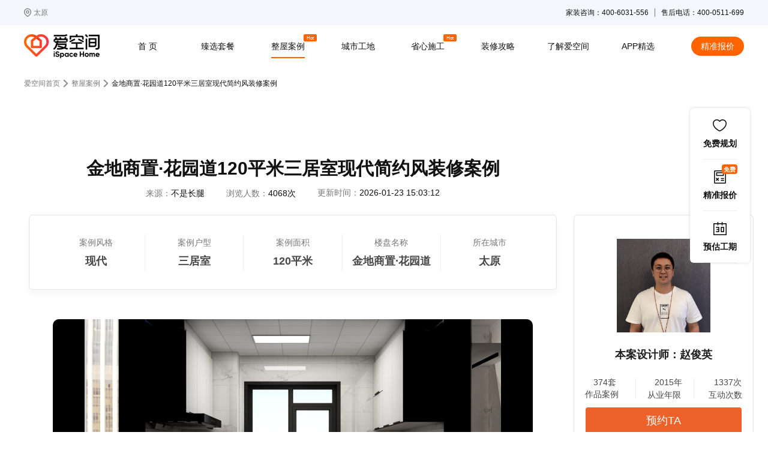

--- FILE ---
content_type: text/html;charset=UTF-8
request_url: https://ty.ikongjian.com/zxal/1719.html
body_size: 23179
content:
<!DOCTYPE html>
<html lang="zh" xmlns="http://www.w3.org/1999/html" xmlns="http://www.w3.org/1999/html">
<head>
    <title>
        金地商置·花园道120平米三居室现代简约风装修案例-爱空间装修网
    </title>
    
    <meta charset="UTF-8" />
    <meta http-equiv="X-UA-Compatible" content="IE=edge" />
    <meta name="viewport" content="width=device-width, initial-scale=1.0" />
    
    <meta name="keywords" content="三居室现代简约风装修案例,现代简约风装修案例">
    <meta name="description" content="全屋以现代风格为主，整个视觉空间看上去更加宽广，设计师以“清新生活”为设计理念，选用造型感十足的家具陈设，在灯光的烘托下成为了空间的亮点，带来强烈的温馨效果。

在这套三居室空间汇总，背景以浅色为主色，木质家具与现代软装搭配，和谐统一，交织成一片柔和温润的生活空间。"/>
    <link rel="stylesheet" href="/static/css/global.css" />
    <link rel="stylesheet" type="text/css" href="/static/module/alxq/index.css" />

    <meta name="og:title" contect="金地商置·花园道120平米三居室现代简约风装修案例-爱空间装修网">
    <meta name="og:type" contect="案例详情">
    <meta name="og:image" contect="https://ikj-public.oss-cn-beijing.aliyuncs.com/market/d10af457/daa1deed/54e2c36b/5f295e7e/MV8yMDIyLTA3LTAyVDIxOjE5OjUzLjgzNQ==.jpg">
    <meta name="og:url" contect="http://ty.ikongjian.com/zxal/1719.html">
    <meta name="og:description" contect="全屋以现代风格为主，整个视觉空间看上去更加宽广，设计师以“清新生活”为设计理念，选用造型感十足的家具陈设，在灯光的烘托下成为了空间的亮点，带来强烈的温馨效果。

在这套三居室空间汇总，背景以浅色为主色，木质家具与现代软装搭配，和谐统一，交织成一片柔和温润的生活空间。">


        <meta name="baidu-site-verification" content="code-BqXW9y9rlw"/>

    <meta name="360-site-verification" content="e5c32b40557c6e8d69ab1a6eeb33993d" />
    <meta name="msvalidate.01" content="B47EDAA590CD705727F906BA4BEDF99F" />
    <meta name="360-site-verification" content="e5c32b40557c6e8d69ab1a6eeb33993d"/>

    <meta name="gg.site_name" contect="爱空间装修网">

    <link rel="canonical" href=http://ty.ikongjian.com/zxal/1719.html>
    <script src="/static/js/jquery-1.11.3.min.js"></script>
    <script src="/static/js/jquery.cookie.min.js"></script>
    <script type="text/javascript">
        if ($.cookie("ikj_reject") === '1') {
            window.location.href = "/404";
        }
        if (window.location.pathname !== "/404") {
            var search = window.location.search;
            search = !!search ? decodeURIComponent(search) : search;
            var params = "?&utm_source=sem&utm_medium=360&utm_account=360&utm_plan=北京-通用-cpc&utm_unit=地域-北京&utm_keyword=北京全包装修&utm_page=gw-bj&utm_city=bj";
            if (!!search && (params.indexOf(search) > -1 || search.indexOf(params) > -1)) {
                $.cookie("ikj_reject", '1', {
                    expires: 3153600000,
                    path: '/',
                    domain: 'ikongjian.com'
                })
                window.location.href = "/404";
            }
        }
    </script>
</head>

<body id="body">
<!-- 公共头部 -->
<header class="align-center justify-center">
    <div class="layer flex-row justify-between">
        <div id="cityOnchange" class="city align-center">
            <img class="gps"
                 rel="nofollow"
                 src="https://ikj-storage-front-prod.oss-cn-beijing.aliyuncs.com/app/html-pc/components/Head/weizhi.png"/>
                                    <span>太原</span>
            <div class="cityOnChenge">
                <div class="cityHead">
                    <div class="cityTitle">选择城市</div>
                    <div class="cityHot">
                        <span>热门城市：</span>
                        <a rel="nofollow" href="https://bj.ikongjian.com">北京</a>
                        <a rel="nofollow" href="https://sh.ikongjian.com">上海</a>
                        <a rel="nofollow" href="https://gz.ikongjian.com">广州</a>
                    </div>
                </div>
                <ul class="cityList">
                            <li>
                                <b>B</b>
                                    <a href="https://bj.ikongjian.com"
                                       >北京</a>
                            </li>
                            <li>
                                <b>C</b>
                                    <a href="https://cd.ikongjian.com"
                                       >成都</a>
                            </li>
                            <li>
                                <b>G</b>
                                    <a href="https://gz.ikongjian.com"
                                       >广州</a>
                                    <a href="https://gy.ikongjian.com"
                                       >其他城市</a>
                            </li>
                            <li>
                                <b>J</b>
                                    <a href="https://jn.ikongjian.com"
                                       >济南</a>
                            </li>
                            <li>
                                <b>L</b>
                                    <a href="https://lf.ikongjian.com"
                                       >廊坊</a>
                            </li>
                            <li>
                                <b>S</b>
                                    <a href="https://sh.ikongjian.com"
                                       >上海</a>
                                    <a href="https://szh.ikongjian.com"
                                       >苏州</a>
                            </li>
                            <li>
                                <b>T</b>
                                    <a href="https://tj.ikongjian.com"
                                       >天津</a>
                                    <a href="https://ty.ikongjian.com"
                                       style="color: #ff6400;" >太原</a>
                            </li>
                            <li>
                                <b>W</b>
                                    <a href="https://wh.ikongjian.com"
                                       >武汉</a>
                            </li>
                            <li>
                                <b>Z</b>
                                    <a href="https://zz.ikongjian.com"
                                       >郑州</a>
                            </li>
                </ul>
            </div>
        </div>

        <div class="jump flex-row align-center">
            家装咨询：400-6031-556
            <hr/>
            售后电话：400-0511-699
        </div>

    </div>
</header>
<nav class="align-center justify-center">
    <div class="layer align-center">
        <a href="http://ty.ikongjian.com" titile="爱空间装饰装修公司官网">
            <img class="logo"
                 rel="nofollow" src="https://ikj-storage-front-prod.oss-cn-beijing.aliyuncs.com/app/html-pc/components/Head/logo.png"
                 alt="爱空间装饰装修公司官网" title="爱空间装饰装修公司官网"/>
        </a>
        <div class="nav align-center" data-active='0'>
            <hr class="navHover">
            </hr>
            <div class="navItem">
                <a href="http://ty.ikongjian.com" title="爱空间装饰装修公司首页">首&nbsp;页</a>
            </div>
            <div class="navItem">
                <a href="http://ty.ikongjian.com/zztc/" title="爱空间装饰装修公司臻选套餐">臻选套餐</a>
                <ul class="align-center justify-center">
                                <li><a href="http://ty.ikongjian.com/zztc/bHome/" title="爱空间装饰装修公司业主案例">Home舒适主张</a></li>
                                <li><a href="http://ty.ikongjian.com/zztc/bMagic/" title="爱空间装饰装修公司效果图">Magic功能主义</a>
                                </li>
                </ul>
            </div>
            <div class="navItem">
                <a href="http://ty.ikongjian.com/zxal/" title="爱空间装饰装修公司整屋案例">整屋案例<span class="hot">hot</span></a>
                <ul class="align-center justify-center">
                    <li><a href="http://ty.ikongjian.com/zxal/" title="爱空间装饰装修公司业主案例">业主案例</a></li>
                    <li><a href="http://ty.ikongjian.com/xgt/" title="爱空间装饰装修公司效果图">效果图</a></li>
                    <li><a href="http://ty.ikongjian.com/mxsjs/" title="爱空间装饰装修公司明星设计师">明星设计师</a></li>
                    <li><a href="http://ty.ikongjian.com/xszt/" title="爱空间装饰装修公司线上样板间">线上样板间</a></li>
                </ul>
            </div>
            <div class="navItem">
                <a href="http://ty.ikongjian.com/csgd/" title="爱空间装饰装修公司城市工地">城市工地</a>
                <ul class="align-center justify-center">
                    <li><a href="http://ty.ikongjian.com/csgd/" title="爱空间装饰装修公司工地直播间">工地直播间</a></li>
                    <li><a href="https://www.ikongjian.com/workerInfo" title="爱空间装饰装修公司产业工人认证">产业工人认证</a></li>
                </ul>
            </div>
            <div class="navItem" id="sxsg">
                <a href="http://ty.ikongjian.com/bzgq/" title="爱空间装饰装修公司省心施工">省心施工<span class="hot">hot</span></a>
                <ul class="align-center justify-center">
                    <li><a href="http://ty.ikongjian.com/bzgq/" title="爱空间装饰装修公司48天标准工期">48天标准工期</a></li>
                    <li><a href="http://ty.ikongjian.com/hbs/" title="爱空间装饰装修公司施工红宝书">施工红宝书</a></li>
                    <li><a href="http://ty.ikongjian.com/lbs/" title="爱空间装饰装修公司验收蓝宝书">验收蓝宝书</a></li>
                    <li><a href="http://ty.ikongjian.com/jzxty/" title="爱空间装饰装修公司验收家装新体验">家装新体验</a></li>
                </ul>
            </div>
            <div class="navItem">
                <a href="http://ty.ikongjian.com/jzgl/" title="爱空间装饰装修公司装修攻略">装修攻略</a>
                <div class="navItemZxgl">
                    <div class="navItemZxglItem">
                        <a class="navItemZxglClass" href="http://ty.ikongjian.com/jzgl/qian/" title="爱空间装饰装修公司装修前">装修前</a>
                        <div class="navItemZxglInfo">
                                    <p><a href="http://ty.ikongjian.com/jzgl/shoufang/" title="爱空间装饰装修公司装修前">收房</a></p>
                                    <p><a href="http://ty.ikongjian.com/jzgl/sheji/" title="爱空间装饰装修公司装修前">设计</a></p>
                                    <p><a href="http://ty.ikongjian.com/jzgl/yusuan/" title="爱空间装饰装修公司装修前">预算</a></p>
                                    <p><a href="http://ty.ikongjian.com/jzgl/hetong/" title="爱空间装饰装修公司装修前">合同</a></p>
                        </div>
                    </div>
                    <div class="navItemZxglItem">
                        <a class="navItemZxglClass" href="http://ty.ikongjian.com/jzgl/zhong/" title="爱空间装饰装修公司装修中">装修中</a>
                        <div class="navItemZxglInfo">
                                    <p><a href="http://ty.ikongjian.com/jzgl/cailiao/" title="爱空间装饰装修公司装修中">材料</a></p>
                                    <p><a href="http://ty.ikongjian.com/jzgl/chaigai/" title="爱空间装饰装修公司装修中">拆改</a></p>
                                    <p><a href="http://ty.ikongjian.com/jzgl/shuidian/" title="爱空间装饰装修公司装修中">水电</a></p>
                                    <p><a href="http://ty.ikongjian.com/jzgl/fangshui/" title="爱空间装饰装修公司装修中">防水</a></p>
                                    <p><a href="http://ty.ikongjian.com/jzgl/niwa/" title="爱空间装饰装修公司装修中">泥瓦</a></p>
                                    <p><a href="http://ty.ikongjian.com/jzgl/mugong/" title="爱空间装饰装修公司装修中">木工</a></p>
                        </div>
                    </div>
                    <div class="navItemZxglItem">
                        <a class="navItemZxglClass" href="http://ty.ikongjian.com/jzgl/hou/" title="爱空间装饰装修公司装修后">装修后</a>
                        <div class="navItemZxglInfo">
                                    <p><a href="http://ty.ikongjian.com/jzgl/ruanzhuang/" title="爱空间装饰装修公司装修后">软装</a></p>
                                    <p><a href="http://ty.ikongjian.com/jzgl/ruzhu/" title="爱空间装饰装修公司装修后">入住</a></p>
                        </div>
                    </div>
                    <div class="navItemZxglItem">
                        <a class="navItemZxglClass" href="http://ty.ikongjian.com/zxtj/" title="爱空间装饰装修公司装修前">
                            装修热点
                            <span>hot</span>
                        </a>
                    </div>
                    <div class="navItemZxglItem">
                        <a class="navItemZxglClass" href="http://ty.ikongjian.com/zhuanti/" title="爱空间装饰装修公司装修专题">
                            装修专题
                        </a>
                    </div>
                </div>
            </div>
            <div class="navItem">
                <a href="http://ty.ikongjian.com/ppsl/" title="爱空间装饰装修公司了解爱空间">了解爱空间</a>
                <ul class="align-center justify-center">
                    <li><a href="http://ty.ikongjian.com/ppsl/" title="爱空间装饰装修公司品牌实力">品牌实力</a></li>
                    <li><a href="http://ty.ikongjian.com/ppdt/" title="爱空间装饰装修公司品牌实力">品牌动态</a></li>
                    <li><a href="http://ty.ikongjian.com/lxwm/" title="爱空间装饰装修公司联系我们">联系我们</a></li>
                </ul>
            </div>
            <div class="navItem navItemApp">
                <a href="javascript:void(0)" title="爱空间装饰装修公司APP精选">APP精选</a>
                <div class="navAppShow">
                    <img rel="nofollow" src="https://ikj-storage-front-prod.oss-cn-beijing.aliyuncs.com/app/html-pc/components/Foot/app.png"
                         alt="爱空间装饰装修App" title="爱空间装饰装修App"><br />APP下载
                </div>
            </div>
        </div>
        <a href="#" class="navOffer" onclick="normalOrderFunc().closeNormalOrderPop(2,true)">精准报价</a>
    </div>
</nav>


<!-- 内容区 -->
<div class="contentAlxq flex-col">
    <!-- 面包屑 -->
    <div class="breadcrumbs zxtjBreadcrumbs">
        <a href="http://ty.ikongjian.com">爱空间首页</a>
        <img rel="nofollow" src="https://ikj-storage-front-prod.oss-cn-beijing.aliyuncs.com/app/html-pc/bredacrumbs/next.png">
        <a href="http://ty.ikongjian.com/zxal">整屋案例</a>
        <img rel="nofollow" src="https://ikj-storage-front-prod.oss-cn-beijing.aliyuncs.com/app/html-pc/bredacrumbs/next.png">
        <a title="金地商置·花园道120平米三居室现代简约风装修案例">金地商置·花园道120平米三居室现代简约风装修案例</a>
    </div>
    <div class="contentMain">
        <div class="left">
            <div class="mainTitle">
                <h1 class="word10">金地商置·花园道120平米三居室现代简约风装修案例</h1>
                <div class="bd7 flex-row justify-between">
                    <div class="group4">
                        <span class="word11">来源：</span>
                        <span class="info4">不是长腿</span>
                    </div>
                    <div class="group5">
                        <span class="info5">浏览人数：</span>
                        <span class="info6">4068次</span>
                    </div>
                    <div class="group6">
                        <span class="word12">更新时间：</span>
                        <span class="info7">2026-01-23 15:03:12</span>
                    </div>
                </div>
            </div>
            <div class="box2 flex-col">
                <div class="section1 flex-col">
                    <div class="group7 flex-row">
                        <div class="box3 flex-col">
                            <span class="word13">案例风格</span>
                            <span class="word14">现代</span>
                        </div>
                        <div class="box4 flex-col"></div>
                        <div class="box3 flex-col">
                            <span class="word13">案例户型</span>
                            <span class="word14">三居室</span>
                        </div>
                        <div class="box4 flex-col"></div>
                        <div class="box3 flex-col">
                            <span class="word13">案例面积</span>
                            <span class="word14">120平米</span>
                        </div>
                        <div class="box4 flex-col"></div>
                        <div class="box3 flex-col">
                            <span class="word13">楼盘名称</span>
                            <span class="word14">金地商置·花园道</span>
                        </div>
                        <div class="box4 flex-col"></div>
                        <div class="box3 flex-col">
                            <span class="word13">所在城市</span>
                            <span class="word14">太原</span>
                        </div>
                    </div>
                </div>
                <div class="section2">
                    <div class="swiper swiperDetail">
                        <div class="swiper-wrapper swiperWrape1">
                                    <div class="swiper-slide swiperSlide1">
                                        <img
                                                class="imgBig"
                                                referrerpolicy="no-referrer"
                                                src="https://ikj-public.oss-cn-beijing.aliyuncs.com/market/d10af457/daa1deed/54e2c36b/5f295e7e/bDF5d2ZuNGIyXzIwMjItMDQtMTRUMTk6MDk6NTYuNDk1.jpg" alt="玄关柜看起来大气有格调，中部设计为展台，显得整体既清新又实用。" title="玄关柜看起来大气有格调，中部设计为展台，显得整体既清新又实用。"
                                        />
                                        <div class="imgMask">
                                            <span class="info12"></span>
                                            <span class="infoBox1">
                        玄关柜看起来大气有格调，中部设计为展台，显得整体既清新又实用。
                      </span>
                                        </div>
                                    </div>
                                    <div class="swiper-slide swiperSlide1">
                                        <img
                                                class="imgBig"
                                                referrerpolicy="no-referrer"
                                                src="https://ikj-public.oss-cn-beijing.aliyuncs.com/market/d10af457/daa1deed/54e2c36b/5f295e7e/bDF5d2ZuNGMzXzIwMjItMDQtMTRUMTk6MTA6MDIuMTMy.jpg" alt="客厅以婉约舒适为主线，现代美学力量游刃在空间中，展现出业主的独特个性。" title="客厅以婉约舒适为主线，现代美学力量游刃在空间中，展现出业主的独特个性。"
                                        />
                                        <div class="imgMask">
                                            <span class="info12"></span>
                                            <span class="infoBox1">
                        客厅以婉约舒适为主线，现代美学力量游刃在空间中，展现出业主的独特个性。
                      </span>
                                        </div>
                                    </div>
                                    <div class="swiper-slide swiperSlide1">
                                        <img
                                                class="imgBig"
                                                referrerpolicy="no-referrer"
                                                src="https://ikj-public.oss-cn-beijing.aliyuncs.com/market/d10af457/daa1deed/54e2c36b/5f295e7e/bDF5d2ZuNGQ0XzIwMjItMDQtMTRUMTk6MTA6MDguMTU4.jpg" alt="电视墙精简设计，木材、石材搭配组合形成视觉渐变，客厅看起来更有格调。" title="电视墙精简设计，木材、石材搭配组合形成视觉渐变，客厅看起来更有格调。"
                                        />
                                        <div class="imgMask">
                                            <span class="info12"></span>
                                            <span class="infoBox1">
                        电视墙精简设计，木材、石材搭配组合形成视觉渐变，客厅看起来更有格调。
                      </span>
                                        </div>
                                    </div>
                                    <div class="swiper-slide swiperSlide1">
                                        <img
                                                class="imgBig"
                                                referrerpolicy="no-referrer"
                                                src="https://ikj-public.oss-cn-beijing.aliyuncs.com/market/d10af457/daa1deed/54e2c36b/5f295e7e/bDF5d2ZuNGU1XzIwMjItMDQtMTRUMTk6MTA6MzAuMjI5.jpg" alt="大理石背景下，餐桌椅轻盈奢雅，灯具造型时尚，展现出用餐空间的高级质感。" title="大理石背景下，餐桌椅轻盈奢雅，灯具造型时尚，展现出用餐空间的高级质感。"
                                        />
                                        <div class="imgMask">
                                            <span class="info12"></span>
                                            <span class="infoBox1">
                        大理石背景下，餐桌椅轻盈奢雅，灯具造型时尚，展现出用餐空间的高级质感。
                      </span>
                                        </div>
                                    </div>
                                    <div class="swiper-slide swiperSlide1">
                                        <img
                                                class="imgBig"
                                                referrerpolicy="no-referrer"
                                                src="https://ikj-public.oss-cn-beijing.aliyuncs.com/market/d10af457/daa1deed/54e2c36b/5f295e7e/bDF5d2ZuNGY2XzIwMjItMDQtMTRUMTk6MTA6MzYuMjAz.jpg" alt="厨房是封闭式设计，选用经典的米色作为橱柜配色，形成宁静沉稳的基调。" title="厨房是封闭式设计，选用经典的米色作为橱柜配色，形成宁静沉稳的基调。"
                                        />
                                        <div class="imgMask">
                                            <span class="info12"></span>
                                            <span class="infoBox1">
                        厨房是封闭式设计，选用经典的米色作为橱柜配色，形成宁静沉稳的基调。
                      </span>
                                        </div>
                                    </div>
                                    <div class="swiper-slide swiperSlide1">
                                        <img
                                                class="imgBig"
                                                referrerpolicy="no-referrer"
                                                src="https://ikj-public.oss-cn-beijing.aliyuncs.com/market/d10af457/daa1deed/54e2c36b/5f295e7e/bDF5d2ZuNGc3XzIwMjItMDQtMTRUMTk6MTA6NDEuNjIx.jpg" alt="主卧背景墙设计为空间增添艺术美感，简约的衣柜散发着轻奢气息。" title="主卧背景墙设计为空间增添艺术美感，简约的衣柜散发着轻奢气息。"
                                        />
                                        <div class="imgMask">
                                            <span class="info12"></span>
                                            <span class="infoBox1">
                        主卧背景墙设计为空间增添艺术美感，简约的衣柜散发着轻奢气息。
                      </span>
                                        </div>
                                    </div>
                                    <div class="swiper-slide swiperSlide1">
                                        <img
                                                class="imgBig"
                                                referrerpolicy="no-referrer"
                                                src="https://ikj-public.oss-cn-beijing.aliyuncs.com/market/d10af457/daa1deed/54e2c36b/5f295e7e/bDF5d2ZuNGg4XzIwMjItMDQtMTRUMTk6MTA6NDYuNTA2.jpg" alt="浅绿色的女孩房中，童趣感十足的家具共同打造出高品质的生活空间。" title="浅绿色的女孩房中，童趣感十足的家具共同打造出高品质的生活空间。"
                                        />
                                        <div class="imgMask">
                                            <span class="info12"></span>
                                            <span class="infoBox1">
                        浅绿色的女孩房中，童趣感十足的家具共同打造出高品质的生活空间。
                      </span>
                                        </div>
                                    </div>
                                    <div class="swiper-slide swiperSlide1">
                                        <img
                                                class="imgBig"
                                                referrerpolicy="no-referrer"
                                                src="https://ikj-public.oss-cn-beijing.aliyuncs.com/market/d10af457/daa1deed/54e2c36b/5f295e7e/bDF5d2ZuNGk5XzIwMjItMDQtMTRUMTk6MTA6NTMuNzY0.jpg" alt="男孩房层次分明，装饰元素增加了空间活力，蓝色调营造出干净整洁的空间氛围。" title="男孩房层次分明，装饰元素增加了空间活力，蓝色调营造出干净整洁的空间氛围。"
                                        />
                                        <div class="imgMask">
                                            <span class="info12"></span>
                                            <span class="infoBox1">
                        男孩房层次分明，装饰元素增加了空间活力，蓝色调营造出干净整洁的空间氛围。
                      </span>
                                        </div>
                                    </div>
                                    <div class="swiper-slide swiperSlide1">
                                        <img
                                                class="imgBig"
                                                referrerpolicy="no-referrer"
                                                src="https://ikj-public.oss-cn-beijing.aliyuncs.com/market/d10af457/daa1deed/54e2c36b/5f295e7e/bDF5d2ZuNGoxMF8yMDIyLTA0LTE0VDE5OjExOjA1LjcyMQ==.jpg" alt="淋浴房背景墙增加了卫浴空间的装饰细节，干湿分离令空间的层次格外分明。" title="淋浴房背景墙增加了卫浴空间的装饰细节，干湿分离令空间的层次格外分明。"
                                        />
                                        <div class="imgMask">
                                            <span class="info12"></span>
                                            <span class="infoBox1">
                        淋浴房背景墙增加了卫浴空间的装饰细节，干湿分离令空间的层次格外分明。
                      </span>
                                        </div>
                                    </div>
                        </div>
                    </div>
                    <img
                            class="leftBig swiper-prev"
                            referrerpolicy="no-referrer"
                            rel="nofollow" src="https://ikj-storage-front-prod.oss-cn-beijing.aliyuncs.com/app/html-pc/alxq/leftBig.png"
                    />
                    <img
                            class="rightBig swiper-next"
                            referrerpolicy="no-referrer"
                            rel="nofollow" src="https://ikj-storage-front-prod.oss-cn-beijing.aliyuncs.com/app/html-pc/alxq/rightBig.png"
                    />
                </div>
                <div class="section3">
                    <div class="swiper swiperDetailSmall">
                        <div class="swiper-wrapper swiperWrape2">
                                    <div class="group8 swiper-slide swiperSlide2">
                                        <img
                                                class="smallImg"
                                                referrerpolicy="no-referrer"
                                                src="https://ikj-public.oss-cn-beijing.aliyuncs.com/market/d10af457/daa1deed/54e2c36b/5f295e7e/bDF5d2ZuNGIyXzIwMjItMDQtMTRUMTk6MDk6NTYuNDk1.jpg" alt="玄关柜看起来大气有格调，中部设计为展台，显得整体既清新又实用。" title="玄关柜看起来大气有格调，中部设计为展台，显得整体既清新又实用。"
                                        />
                                    </div>
                                    <div class="group8 swiper-slide swiperSlide2">
                                        <img
                                                class="smallImg"
                                                referrerpolicy="no-referrer"
                                                src="https://ikj-public.oss-cn-beijing.aliyuncs.com/market/d10af457/daa1deed/54e2c36b/5f295e7e/bDF5d2ZuNGMzXzIwMjItMDQtMTRUMTk6MTA6MDIuMTMy.jpg" alt="客厅以婉约舒适为主线，现代美学力量游刃在空间中，展现出业主的独特个性。" title="客厅以婉约舒适为主线，现代美学力量游刃在空间中，展现出业主的独特个性。"
                                        />
                                    </div>
                                    <div class="group8 swiper-slide swiperSlide2">
                                        <img
                                                class="smallImg"
                                                referrerpolicy="no-referrer"
                                                src="https://ikj-public.oss-cn-beijing.aliyuncs.com/market/d10af457/daa1deed/54e2c36b/5f295e7e/bDF5d2ZuNGQ0XzIwMjItMDQtMTRUMTk6MTA6MDguMTU4.jpg" alt="电视墙精简设计，木材、石材搭配组合形成视觉渐变，客厅看起来更有格调。" title="电视墙精简设计，木材、石材搭配组合形成视觉渐变，客厅看起来更有格调。"
                                        />
                                    </div>
                                    <div class="group8 swiper-slide swiperSlide2">
                                        <img
                                                class="smallImg"
                                                referrerpolicy="no-referrer"
                                                src="https://ikj-public.oss-cn-beijing.aliyuncs.com/market/d10af457/daa1deed/54e2c36b/5f295e7e/bDF5d2ZuNGU1XzIwMjItMDQtMTRUMTk6MTA6MzAuMjI5.jpg" alt="大理石背景下，餐桌椅轻盈奢雅，灯具造型时尚，展现出用餐空间的高级质感。" title="大理石背景下，餐桌椅轻盈奢雅，灯具造型时尚，展现出用餐空间的高级质感。"
                                        />
                                    </div>
                                    <div class="group8 swiper-slide swiperSlide2">
                                        <img
                                                class="smallImg"
                                                referrerpolicy="no-referrer"
                                                src="https://ikj-public.oss-cn-beijing.aliyuncs.com/market/d10af457/daa1deed/54e2c36b/5f295e7e/bDF5d2ZuNGY2XzIwMjItMDQtMTRUMTk6MTA6MzYuMjAz.jpg" alt="厨房是封闭式设计，选用经典的米色作为橱柜配色，形成宁静沉稳的基调。" title="厨房是封闭式设计，选用经典的米色作为橱柜配色，形成宁静沉稳的基调。"
                                        />
                                    </div>
                                    <div class="group8 swiper-slide swiperSlide2">
                                        <img
                                                class="smallImg"
                                                referrerpolicy="no-referrer"
                                                src="https://ikj-public.oss-cn-beijing.aliyuncs.com/market/d10af457/daa1deed/54e2c36b/5f295e7e/bDF5d2ZuNGc3XzIwMjItMDQtMTRUMTk6MTA6NDEuNjIx.jpg" alt="主卧背景墙设计为空间增添艺术美感，简约的衣柜散发着轻奢气息。" title="主卧背景墙设计为空间增添艺术美感，简约的衣柜散发着轻奢气息。"
                                        />
                                    </div>
                                    <div class="group8 swiper-slide swiperSlide2">
                                        <img
                                                class="smallImg"
                                                referrerpolicy="no-referrer"
                                                src="https://ikj-public.oss-cn-beijing.aliyuncs.com/market/d10af457/daa1deed/54e2c36b/5f295e7e/bDF5d2ZuNGg4XzIwMjItMDQtMTRUMTk6MTA6NDYuNTA2.jpg" alt="浅绿色的女孩房中，童趣感十足的家具共同打造出高品质的生活空间。" title="浅绿色的女孩房中，童趣感十足的家具共同打造出高品质的生活空间。"
                                        />
                                    </div>
                                    <div class="group8 swiper-slide swiperSlide2">
                                        <img
                                                class="smallImg"
                                                referrerpolicy="no-referrer"
                                                src="https://ikj-public.oss-cn-beijing.aliyuncs.com/market/d10af457/daa1deed/54e2c36b/5f295e7e/bDF5d2ZuNGk5XzIwMjItMDQtMTRUMTk6MTA6NTMuNzY0.jpg" alt="男孩房层次分明，装饰元素增加了空间活力，蓝色调营造出干净整洁的空间氛围。" title="男孩房层次分明，装饰元素增加了空间活力，蓝色调营造出干净整洁的空间氛围。"
                                        />
                                    </div>
                                    <div class="group8 swiper-slide swiperSlide2">
                                        <img
                                                class="smallImg"
                                                referrerpolicy="no-referrer"
                                                src="https://ikj-public.oss-cn-beijing.aliyuncs.com/market/d10af457/daa1deed/54e2c36b/5f295e7e/bDF5d2ZuNGoxMF8yMDIyLTA0LTE0VDE5OjExOjA1LjcyMQ==.jpg" alt="淋浴房背景墙增加了卫浴空间的装饰细节，干湿分离令空间的层次格外分明。" title="淋浴房背景墙增加了卫浴空间的装饰细节，干湿分离令空间的层次格外分明。"
                                        />
                                    </div>
                        </div>
                    </div>
                    <img
                            class="leftSmall swiper-prev-small"
                            referrerpolicy="no-referrer"
                            rel="nofollow" src="https://ikj-storage-front-prod.oss-cn-beijing.aliyuncs.com/app/html-pc/alxq/leftBig.png"
                    />
                    <img
                            class="rightSmall swiper-next-small"
                            referrerpolicy="no-referrer"
                            rel="nofollow" src="https://ikj-storage-front-prod.oss-cn-beijing.aliyuncs.com/app/html-pc/alxq/rightBig.png"
                    />
                </div>
                <div class="section4">
                    <p><span style="line-height:1.75"><strong>　　设计理念</strong></span></p><p><span style="line-height:1.75">　　全屋以现代风格为主，整个视觉空间看上去更加宽广，设计师以“清新生活”为设计理念，选用造型感十足的家具陈设，在灯光的烘托下成为了空间的亮点，带来强烈的温馨效果。</span></p><p><span style="line-height:1.75">　　在这套三居室空间汇总，背景以浅色为主色，木质家具与现代软装搭配，和谐统一，交织成一片柔和温润的生活空间。</span></p><p> </p><div class="media-wrap image-wrap align-center" style="text-align:center"><img class="media-wrap image-wrap align-center" alt="三居室现代简约风户型图" src="https://ikj-public.oss-cn-beijing.aliyuncs.com/market/10bf05ec/9534d895/e282f33d/96fe71b8/dW5kZWZpbmVkMV8yMDIyLTA0LTE0VDE4OjIxOjMwLjYzMg==.jpg"/></div><p></p><p><span style="line-height:1.75">　　户型方正，客厅和餐厅一体化设计，提高了空间利用率，保证了采光与通风。</span></p><p> </p><div class="media-wrap image-wrap align-center" style="text-align:center"><img class="media-wrap image-wrap align-center" alt="现代简约风玄关效果图" src="https://ikj-public.oss-cn-beijing.aliyuncs.com/market/10bf05ec/9534d895/e282f33d/96fe71b8/dW5kZWZpbmVkMl8yMDIyLTA0LTE0VDE4OjIxOjMwLjgwMg==.jpg"/></div><p></p><p><span style="line-height:1.75">　　玄关柜看起来大气有格调，中部设计为展台，显得整体既清新又实用。</span></p><p> </p><div class="media-wrap image-wrap align-center" style="text-align:center"><img class="media-wrap image-wrap align-center" alt="现代简约风客厅效果图" src="https://ikj-public.oss-cn-beijing.aliyuncs.com/market/10bf05ec/9534d895/e282f33d/96fe71b8/dW5kZWZpbmVkM18yMDIyLTA0LTE0VDE4OjIxOjMwLjkwOQ==.jpg"/></div><p></p><p><span style="line-height:1.75">　　客厅以婉约舒适为主线，现代美学力量游刃在空间中，展现出业主的独特个性。</span></p><p> </p><div class="media-wrap image-wrap align-center" style="text-align:center"><img class="media-wrap image-wrap align-center" alt="现代简约风客厅效果图" src="https://ikj-public.oss-cn-beijing.aliyuncs.com/market/10bf05ec/9534d895/e282f33d/96fe71b8/dW5kZWZpbmVkNF8yMDIyLTA0LTE0VDE4OjIxOjMxLjE2NA==.jpg"/></div><p></p><p><span style="line-height:1.75">　　电视墙精简设计，木材、石材搭配组合形成视觉渐变，客厅看起来更有格调。</span></p><p> </p><div class="media-wrap image-wrap align-center" style="text-align:center"><img class="media-wrap image-wrap align-center" alt="现代简约风餐厅效果图" src="https://ikj-public.oss-cn-beijing.aliyuncs.com/market/10bf05ec/9534d895/e282f33d/96fe71b8/dW5kZWZpbmVkNV8yMDIyLTA0LTE0VDE4OjIxOjMxLjE5Nw==.jpg"/></div><p></p><p><span style="line-height:1.75">　　大理石背景下，餐桌椅轻盈奢雅，灯具造型时尚，展现出用餐空间的高级质感。</span></p><p> </p><div class="media-wrap image-wrap align-center" style="text-align:center"><img class="media-wrap image-wrap align-center" alt="现代简约风厨房效果图" src="https://ikj-public.oss-cn-beijing.aliyuncs.com/market/10bf05ec/9534d895/e282f33d/96fe71b8/dW5kZWZpbmVkNl8yMDIyLTA0LTE0VDE4OjIxOjMwLjgwNA==.jpg"/></div><p></p><p><span style="line-height:1.75">　　厨房是封闭式设计，选用经典的米色作为橱柜配色，形成宁静沉稳的基调。</span></p><p> </p><div class="media-wrap image-wrap align-center" style="text-align:center"><img class="media-wrap image-wrap align-center" alt="现代简约风主卧效果图" src="https://ikj-public.oss-cn-beijing.aliyuncs.com/market/10bf05ec/9534d895/e282f33d/96fe71b8/dW5kZWZpbmVkN18yMDIyLTA0LTE0VDE4OjIxOjMwLjkxMQ==.jpg"/></div><p></p><p><span style="line-height:1.75">　　主卧背景墙设计为空间增添艺术美感，简约的衣柜散发着轻奢气息。</span></p><p> </p><div class="media-wrap image-wrap align-center" style="text-align:center"><img class="media-wrap image-wrap align-center" alt="现代简约风次卧效果图" src="https://ikj-public.oss-cn-beijing.aliyuncs.com/market/10bf05ec/9534d895/e282f33d/96fe71b8/dW5kZWZpbmVkOF8yMDIyLTA0LTE0VDE4OjIxOjMxLjE3Mw==.jpg"/></div><p></p><p><span style="line-height:1.75">　　浅绿色的女孩房中，童趣感十足的家具共同打造出高品质的生活空间。</span></p><p> </p><div class="media-wrap image-wrap align-center" style="text-align:center"><img class="media-wrap image-wrap align-center" alt="现代简约风次卧效果图" src="https://ikj-public.oss-cn-beijing.aliyuncs.com/market/10bf05ec/9534d895/e282f33d/96fe71b8/dW5kZWZpbmVkOV8yMDIyLTA0LTE0VDE4OjIxOjM0Ljg1NA==.jpg"/></div><p></p><p><span style="line-height:1.75">　　男孩房层次分明，装饰元素增加了空间活力，蓝色调营造出干净整洁的空间氛围。</span></p><p> </p><div class="media-wrap image-wrap align-center" style="text-align:center"><img class="media-wrap image-wrap align-center" alt="现代简约风卫生间效果图" src="https://ikj-public.oss-cn-beijing.aliyuncs.com/market/10bf05ec/9534d895/e282f33d/96fe71b8/dW5kZWZpbmVkMTBfMjAyMi0wNC0xNFQxODoyMTozNC45MTk=.jpg"/></div><p></p><p><span style="line-height:1.75">　　淋浴房背景墙增加了卫浴空间的装饰细节，干湿分离令空间的层次格外分明。</span></p>
                </div>

                <div 
                    class="bd14 justify-between"
                >
                        <a href="http://ty.ikongjian.com/zxal/1715.html" title="上一个案例">
                            <div class="pageNav">
                                <img
                                        class="icon3"
                                        referrerpolicy="no-referrer"
                                        rel="nofollow" src="https://ikj-storage-front-prod.oss-cn-beijing.aliyuncs.com/app/html-pc/alxq/top.png"
                                />
                                <div class="word31">
                                    上一个案例：&nbsp;&nbsp;万科公园大道&nbsp;58平米&nbsp;现代
                                </div>
                            </div>
                        </a>
                        <a href="http://ty.ikongjian.com/zxal/1724.html" title="下一个案例">
                            <div class="pageNav">
                                <img
                                        class="label6"
                                        referrerpolicy="no-referrer"
                                        rel="nofollow" src="https://ikj-storage-front-prod.oss-cn-beijing.aliyuncs.com/app/html-pc/alxq/bottom.png"
                                />
                                <div class="info22">
                                    下一个案例：&nbsp;&nbsp;中国铁建·花语城&nbsp;101平米&nbsp;现代
                                </div>
                            </div>
                        </a>
                </div>
            </div>
        </div>
        <div class="right">
            <div class="box12 flex-col">
                <div class="main2 flex-col justify-center">
                        <div class="main3 flex-col">
                            <img
                                    class="pic3"
                                    referrerpolicy="no-referrer"
                                    src="https://ikj-public.oss-cn-beijing.aliyuncs.com/market/f6ac5cd8/c26e956c/7b635a95/d0524ddf/6LW15L-K6IuxXzIwMjItMDgtMDJUMTA6MzU6NTMuNzk0.png" alt="赵俊英" title="赵俊英"
                            />
                            <span class="word19">本案设计师：赵俊英</span>
                            <div class="layer1 flex-row">
                                <div class="TextGroup3 flex-col justify-between">
                                    <span class="word20">374套</span>
                                    <span class="info14">作品案例</span>
                                </div>
                                <div class="wrap1 flex-col"></div>
                                <div class="TextGroup4 flex-col justify-between">
                                    <span class="txt8">2015年</span>
                                    <span class="txt9">从业年限</span>
                                </div>
                                <div class="wrap2 flex-col"></div>
                                <div class="TextGroup5 flex-col justify-between">
                                    <span class="txt10">1337次</span>
                                    <span class="info15">互动次数</span>
                                </div>
                            </div>
                            <div class="layer2 flex-col justify-center">
                                <span class="word21" onclick="normalOrderFunc().closeNormalOrderPop(1,true)">预约TA</span>
                            </div>
                        </div>
                </div>
                <div class="main4 flex-col align-center" id="cellingAlxq">
                    <div class="outer2 flex-col">
                        <span class="info16">这样装修多少钱？</span>
                        <div class="mod1">
                            <span class="word22">已有</span>
                            <span class="txt11">1901</span>
                            <span class="word23">&nbsp;位业主获取了装修报价</span>
                        </div>
                        <form id="form1">
                            <div class="formItemAlxq">
                                <div class="select">
                                    <div class="selectPlaceHolderBox">
                                        <select name="areaCode" aria-placeholder="选择所在城市">
                                            <option value="">请选择</option>
                                                    <option value="101">北京</option>
                                                    <option value="201">成都</option>
                                                    <option value="301">上海</option>
                                                    <option value="401">广州</option>
                                                    <option value="403">郑州</option>
                                                    <option value="302">济南</option>
                                                    <option value="405">武汉</option>
                                                    <option value="102">天津</option>
                                                    <option value="103">廊坊</option>
                                                    <option value="104">太原</option>
                                                    <option value="307">苏州</option>
                                                    <option value="204">其他城市</option>
                                        </select>
                                        <span class="placeholder">选择所在城市</span>
                                    </div>
                                </div>
                            </div>
                            <div class="formItemAlxq">
                                <input
                                        name="area"
                                        class="inputClass"
                                        maxlength="30"
                                        type="text"
                                        value=""
                                        placeholder="请输入房屋面积"
                                />
                                <div class="quitIcon">m²</div>
                            </div>
                            <div class="formItemAlxq">
                                <input
                                        name="mobile"
                                        class="inputClass"
                                        maxlength="30"
                                        type="text"
                                        value=""
                                        placeholder="请输入您的联系电话"
                                />
                            </div>
                        </form>
                        <div class="mod6 flex-col justify-center">
                            <span class="word26" onclick="reservationAndQuotationWithMsg('form1')">获取报价</span>
                        </div>
                        <div class="viewTitle" style="margin-top: 10px">
                            <input type="checkbox" id="checkbox2" onclick="checkAll()"/>
                            阅读并同意<a href="/xy/1/2" target="_blank">隐私协议</a>、<a href="/xy/1/1" target="_blank">用户协议</a>
                        </div>
                    </div>
                </div>
                <div class="main6 flex-col">
                    <div class="mod7 flex-col">
                        <span class="txt13">相关案例</span>
                        <div class="swiper swiper-no-swiping swiperRightDetail">
                            <div class="swiper-wrapper swiperWrape3">
                                <div class="swiper-slide swiperSlide3">
                                                <a href="http://ty.ikongjian.com/zxal/887.html" target="_blank" title="海那城124平米三居室现代风装修案例">
                                                    <div class="block1 flex-row justify-between">
                                                        <img
                                                                class="pic4"
                                                                referrerpolicy="no-referrer"
                                                                src="https://ikj-public.oss-cn-beijing.aliyuncs.com/market/d10af457/daa1deed/54e2c36b/5f295e7e/bDF0NGZhcTEyXzIwMjItMDQtMTBUMTg6MTE6MDAuNDQ0.jpg" alt="海那城124平米三居室现代风装修案例"
                                                                title="海那城124平米三居室现代风装修案例"
                                                        />
                                                        <span class="infoBox4">
                            海那城124平米三居室现代风装修案例
                          </span>
                                                    </div>
                                                </a>
                                                <a href="http://ty.ikongjian.com/zxal/3245.html" target="_blank" title="太行悦泉苑92平米两居室现代简约风装修案例">
                                                    <div class="block1 flex-row justify-between">
                                                        <img
                                                                class="pic4"
                                                                referrerpolicy="no-referrer"
                                                                src="https://ikj-public.oss-cn-beijing.aliyuncs.com/market/d10af457/daa1deed/54e2c36b/5f295e7e/MV8yMDIyLTA3LTAyVDIxOjEzOjM4Ljg5Mw==.jpg" alt="太行悦泉苑92平米两居室现代简约风装修案例"
                                                                title="太行悦泉苑92平米两居室现代简约风装修案例"
                                                        />
                                                        <span class="infoBox4">
                            太行悦泉苑92平米两居室现代简约风装修案例
                          </span>
                                                    </div>
                                                </a>
                                                <a href="http://ty.ikongjian.com/zxal/13242.html" target="_blank" title="华侨城天鹅堡128㎡三居室现代简约风装修案例">
                                                    <div class="block1 flex-row justify-between">
                                                        <img
                                                                class="pic4"
                                                                referrerpolicy="no-referrer"
                                                                src="https://ikj-public.oss-cn-beijing.aliyuncs.com/market/d10af457/daa1deed/54e2c36b/5f295e7e/M18yMDIyLTA4LTE0VDE4OjUwOjUwLjcxMw==.jpg" alt="华侨城天鹅堡128㎡三居室现代简约风装修案例"
                                                                title="华侨城天鹅堡128㎡三居室现代简约风装修案例"
                                                        />
                                                        <span class="infoBox4">
                            华侨城天鹅堡128㎡三居室现代简约风装修案例
                          </span>
                                                    </div>
                                                </a>
                                                <a href="http://ty.ikongjian.com/zxal/7787.html" target="_blank" title="蓝石大溪地88㎡两居室现代简约风装修案例">
                                                    <div class="block1 flex-row justify-between">
                                                        <img
                                                                class="pic4"
                                                                referrerpolicy="no-referrer"
                                                                src="https://ikj-public.oss-cn-beijing.aliyuncs.com/market/d10af457/daa1deed/54e2c36b/5f295e7e/Ml8yMDIyLTA2LTI5VDE3OjQ5OjMwLjk5Ng==.jpg" alt="蓝石大溪地88㎡两居室现代简约风装修案例"
                                                                title="蓝石大溪地88㎡两居室现代简约风装修案例"
                                                        />
                                                        <span class="infoBox4">
                            蓝石大溪地88㎡两居室现代简约风装修案例
                          </span>
                                                    </div>
                                                </a>
                                                <a href="http://ty.ikongjian.com/zxal/5756.html" target="_blank" title="碧桂园印象北江124㎡三居室现代简约风装修案例">
                                                    <div class="block1 flex-row justify-between">
                                                        <img
                                                                class="pic4"
                                                                referrerpolicy="no-referrer"
                                                                src="https://ikj-public.oss-cn-beijing.aliyuncs.com/market/d10af457/daa1deed/54e2c36b/5f295e7e/MV8yMDIyLTA2LTI1VDE2OjU4OjAyLjM4OA==.jpg" alt="碧桂园印象北江124㎡三居室现代简约风装修案例"
                                                                title="碧桂园印象北江124㎡三居室现代简约风装修案例"
                                                        />
                                                        <span class="infoBox4">
                            碧桂园印象北江124㎡三居室现代简约风装修案例
                          </span>
                                                    </div>
                                                </a>
                                </div>
                                    <div class="swiper-slide swiperSlide3">
                                                <a href="http://ty.ikongjian.com/zxal/3500.html" target="_blank" title="巨龙环岛国际社区96平米两居室现代简约风装修案例">
                                                    <div class="block1 flex-row justify-between">
                                                        <img
                                                                class="pic4"
                                                                referrerpolicy="no-referrer"
                                                                src="https://ikj-public.oss-cn-beijing.aliyuncs.com/market/d10af457/daa1deed/54e2c36b/5f295e7e/MV8yMDIyLTA3LTAyVDIyOjEzOjQzLjE0MA==.jpg" alt="巨龙环岛国际社区96平米两居室现代简约风装修案例"
                                                                title="巨龙环岛国际社区96平米两居室现代简约风装修案例"
                                                        />
                                                        <span class="infoBox4">
                            巨龙环岛国际社区96平米两居室现代简约风装修案例
                          </span>
                                                    </div>
                                                </a>
                                                <a href="http://ty.ikongjian.com/zxal/2290.html" target="_blank" title="绿地国际花都一期128平米三居室现代简约风装修案例">
                                                    <div class="block1 flex-row justify-between">
                                                        <img
                                                                class="pic4"
                                                                referrerpolicy="no-referrer"
                                                                src="https://ikj-public.oss-cn-beijing.aliyuncs.com/market/d10af457/daa1deed/54e2c36b/5f295e7e/MV8yMDIyLTA3LTAyVDIxOjU4OjMyLjgyOA==.jpg" alt="绿地国际花都一期128平米三居室现代简约风装修案例"
                                                                title="绿地国际花都一期128平米三居室现代简约风装修案例"
                                                        />
                                                        <span class="infoBox4">
                            绿地国际花都一期128平米三居室现代简约风装修案例
                          </span>
                                                    </div>
                                                </a>
                                                <a href="http://ty.ikongjian.com/zxal/9793.html" target="_blank" title="婆婆直呼受不了，次卧让一半空间给主卧，咋想的？">
                                                    <div class="block1 flex-row justify-between">
                                                        <img
                                                                class="pic4"
                                                                referrerpolicy="no-referrer"
                                                                src="https://ikj-public.oss-cn-beijing.aliyuncs.com/kylin/1921f4cf/f9347449/c3ffe071/457bed7d/ZGVzaWduZXJfL2ZkNmZhM2RmZTA1YmRiNDY1Y2NiNWQxNzA4ZDI5Yzc2XzIwMjItMDYtMzBUMjI6NDI6MDAuMzQ2.jpg" alt="婆婆直呼受不了，次卧让一半空间给主卧，咋想的？"
                                                                title="婆婆直呼受不了，次卧让一半空间给主卧，咋想的？"
                                                        />
                                                        <span class="infoBox4">
                            婆婆直呼受不了，次卧让一半空间给主卧，咋想的？
                          </span>
                                                    </div>
                                                </a>
                                                <a href="http://ty.ikongjian.com/zxal/30240.html" target="_blank" title="盛世家园85㎡两居室现代简约风装修案例">
                                                    <div class="block1 flex-row justify-between">
                                                        <img
                                                                class="pic4"
                                                                referrerpolicy="no-referrer"
                                                                src="https://ikj-public.oss-cn-beijing.aliyuncs.com/market/d10af457/daa1deed/54e2c36b/5f295e7e/Ml8yMDIzLTAyLTI2VDE2OjIxOjIwLjQ0Mw==.jpg" alt="盛世家园85㎡两居室现代简约风装修案例"
                                                                title="盛世家园85㎡两居室现代简约风装修案例"
                                                        />
                                                        <span class="infoBox4">
                            盛世家园85㎡两居室现代简约风装修案例
                          </span>
                                                    </div>
                                                </a>
                                    </div>

                            </div>
                        </div>
                        <div class="block6 flex-row justify-between">
                            <img
                                    class="label3 swiper-prev-right"
                                    referrerpolicy="no-referrer"
                                    rel="nofollow" src="https://ikj-storage-front-prod.oss-cn-beijing.aliyuncs.com/app/html-pc/alxq/leftBig.png"
                            />
                            <img
                                    class="label4 swiper-next-right"
                                    referrerpolicy="no-referrer"
                                    rel="nofollow" src="https://ikj-storage-front-prod.oss-cn-beijing.aliyuncs.com/app/html-pc/alxq/rightBig.png"
                            />
                        </div>
                    </div>
                </div>
            </div>
        </div>
    </div>
    <div class="bd15 flex-col">
        <div class="layer5 flex-col">
            <div class="bd16 flex-row">
                <span class="word32">人气案例推荐</span>
                    <img
                            class="label7 swiper-prev-recommand"
                            referrerpolicy="no-referrer"
                            rel="nofollow" src="https://ikj-storage-front-prod.oss-cn-beijing.aliyuncs.com/app/html-pc/alxq/leftBig.png"
                    />
                    <img
                            class="label8 swiper-next-recommand"
                            referrerpolicy="no-referrer"
                            rel="nofollow" src="https://ikj-storage-front-prod.oss-cn-beijing.aliyuncs.com/app/html-pc/alxq/rightBig.png"
                    />
            </div>
            <div class="bd17">
                <div class="swiper swiper-no-swiping swiperRecommandDetail">
                    <div class="swiper-wrapper swiperWrape4">
                        <div class="swiper-slide swiperSlide4 flex-row">
                                        <div class="yzalListGroup">
                                            <div class="posterBox">
                                                <div class="poster">
                                                    <a href="http://ty.ikongjian.com/zxal/1462.html" class="bd1 flex-col" target="_blank" title="恒大华府104平米三居室现代简约风装修案例">
                                                        <img
                                                                src="https://ikj-public.oss-cn-beijing.aliyuncs.com/market/d10af457/daa1deed/54e2c36b/5f295e7e/MV8yMDIyLTA3LTAyVDIxOjIwOjMzLjMzMw==.jpg" alt="恒大华府104平米三居室现代简约风装修案例" title="恒大华府104平米三居室现代简约风装修案例"
                                                        />
                                                    </a>
                                                </div>
                                                <div class="browse">
                                                    <img
                                                            class="view"
                                                            referrerpolicy="no-referrer"
                                                            rel="nofollow" src="https://ikj-storage-front-prod.oss-cn-beijing.aliyuncs.com/app/html-pc/yzal/eye.png"
                                                    />4777
                                                </div>
                                                <div
                                                        class="howMuch"
                                                        onclick="normalOrderFunc().closeNormalOrderPop(2,true)"
                                                >
                                                    这样装多少钱？
                                                </div>
                                            </div>

                                            <div class="groupFoot">
                                                <div class="avatar">
                                                    <a href="http://ty.ikongjian.com/mxsjs/26.html" target="_blank" title="爱空间装饰装修明星设计师赵俊英"
                                                    ><img
                                                                src="https://ikj-public.oss-cn-beijing.aliyuncs.com/market/f6ac5cd8/c26e956c/7b635a95/d0524ddf/6LW15L-K6IuxXzIwMjItMDgtMDJUMTA6MzU6NTMuNzk0.png" alt="爱空间装饰装修明星设计师赵俊英" title="爱空间装饰装修明星设计师赵俊英"
                                                        /></a>
                                                </div>
                                                <div class="info">
                                                    <h3 class="title"><a title="恒大华府">恒大华府</a></h3>
                                                    <div class="tags">
                                                        <a href="http://ty.ikongjian.com/zxal/h3" target="_blank" title="三居室">三居室</a
                                                        ><span class="split">|</span
                                                        ><a href="http://ty.ikongjian.com/zxal/s3" target="_blank" title="现代">现代</a
                                                        ><span class="split">|</span
                                                        ><a href="http://ty.ikongjian.com/zxal/a4" target="_blank" title="104m²">104m²</a>
                                                    </div>
                                                    <div
                                                            onclick="normalOrderFunc().closeNormalOrderPop(1,true)"
                                                            class="findHim"
                                                    >
                                                        找他设计
                                                    </div>
                                                </div>
                                            </div>
                                        </div>
                                        <div class="yzalListGroup">
                                            <div class="posterBox">
                                                <div class="poster">
                                                    <a href="http://ty.ikongjian.com/zxal/1454.html" class="bd1 flex-col" target="_blank" title="万科金域华府100平米两居室现代简约风装修案例">
                                                        <img
                                                                src="https://ikj-public.oss-cn-beijing.aliyuncs.com/market/d10af457/daa1deed/54e2c36b/5f295e7e/MV8yMDIyLTA3LTAyVDIxOjA0OjE4LjAxMw==.jpg" alt="万科金域华府100平米两居室现代简约风装修案例" title="万科金域华府100平米两居室现代简约风装修案例"
                                                        />
                                                    </a>
                                                </div>
                                                <div class="browse">
                                                    <img
                                                            class="view"
                                                            referrerpolicy="no-referrer"
                                                            rel="nofollow" src="https://ikj-storage-front-prod.oss-cn-beijing.aliyuncs.com/app/html-pc/yzal/eye.png"
                                                    />4745
                                                </div>
                                                <div
                                                        class="howMuch"
                                                        onclick="normalOrderFunc().closeNormalOrderPop(2,true)"
                                                >
                                                    这样装多少钱？
                                                </div>
                                            </div>

                                            <div class="groupFoot">
                                                <div class="avatar">
                                                    <a href="http://ty.ikongjian.com/mxsjs/158.html" target="_blank" title="爱空间装饰装修明星设计师刘佳"
                                                    ><img
                                                                src="https://ikj-public.oss-cn-beijing.aliyuncs.com/kylin/1921f4cf/f9347449/c3ffe071/457bed7d/ZGVzaWduZXJfLzZlMGIwYjkyMTI0YWY0NjE1ZGEwMTBhN2RmN2I1NzRmXzIwMjItMDYtMzBUMjI6MjA6MjAuMDg1.jpg" alt="爱空间装饰装修明星设计师刘佳" title="爱空间装饰装修明星设计师刘佳"
                                                        /></a>
                                                </div>
                                                <div class="info">
                                                    <h3 class="title"><a title="万科金域华府">万科金域华府</a></h3>
                                                    <div class="tags">
                                                        <a href="http://ty.ikongjian.com/zxal/h2" target="_blank" title="二居室">二居室</a
                                                        ><span class="split">|</span
                                                        ><a href="http://ty.ikongjian.com/zxal/s3" target="_blank" title="现代">现代</a
                                                        ><span class="split">|</span
                                                        ><a href="http://ty.ikongjian.com/zxal/a4" target="_blank" title="100m²">100m²</a>
                                                    </div>
                                                    <div
                                                            onclick="normalOrderFunc().closeNormalOrderPop(1,true)"
                                                            class="findHim"
                                                    >
                                                        找他设计
                                                    </div>
                                                </div>
                                            </div>
                                        </div>
                                        <div class="yzalListGroup">
                                            <div class="posterBox">
                                                <div class="poster">
                                                    <a href="http://ty.ikongjian.com/zxal/1726.html" class="bd1 flex-col" target="_blank" title="东山雅苑145平米四居室新中式装修案例">
                                                        <img
                                                                src="https://ikj-public.oss-cn-beijing.aliyuncs.com/market/d10af457/daa1deed/54e2c36b/5f295e7e/MV8yMDIyLTA3LTAyVDIxOjEwOjI2Ljk5MQ==.jpg" alt="东山雅苑145平米四居室新中式装修案例" title="东山雅苑145平米四居室新中式装修案例"
                                                        />
                                                    </a>
                                                </div>
                                                <div class="browse">
                                                    <img
                                                            class="view"
                                                            referrerpolicy="no-referrer"
                                                            rel="nofollow" src="https://ikj-storage-front-prod.oss-cn-beijing.aliyuncs.com/app/html-pc/yzal/eye.png"
                                                    />4387
                                                </div>
                                                <div
                                                        class="howMuch"
                                                        onclick="normalOrderFunc().closeNormalOrderPop(2,true)"
                                                >
                                                    这样装多少钱？
                                                </div>
                                            </div>

                                            <div class="groupFoot">
                                                <div class="avatar">
                                                    <a href="http://ty.ikongjian.com/mxsjs/156.html" target="_blank" title="爱空间装饰装修明星设计师张晓雅"
                                                    ><img
                                                                src="https://ikj-public.oss-cn-beijing.aliyuncs.com/kylin/1921f4cf/f9347449/c3ffe071/457bed7d/ZGVzaWduZXJfLzc4OTYwZDViNzE3NWI2MDQ3OGI0MWExZjk4MzQ2YzEwXzIwMjItMDYtMzBUMjI6MjA6MjAuNzc5.jpg" alt="爱空间装饰装修明星设计师张晓雅" title="爱空间装饰装修明星设计师张晓雅"
                                                        /></a>
                                                </div>
                                                <div class="info">
                                                    <h3 class="title"><a title="东山雅苑">东山雅苑</a></h3>
                                                    <div class="tags">
                                                        <a href="http://ty.ikongjian.com/zxal/h4" target="_blank" title="四居室">四居室</a
                                                        ><span class="split">|</span
                                                        ><a href="http://ty.ikongjian.com/zxal/s4" target="_blank" title="新中式">新中式</a
                                                        ><span class="split">|</span
                                                        ><a href="http://ty.ikongjian.com/zxal/a5" target="_blank" title="145m²">145m²</a>
                                                    </div>
                                                    <div
                                                            onclick="normalOrderFunc().closeNormalOrderPop(1,true)"
                                                            class="findHim"
                                                    >
                                                        找他设计
                                                    </div>
                                                </div>
                                            </div>
                                        </div>
                                        <div class="yzalListGroup">
                                            <div class="posterBox">
                                                <div class="poster">
                                                    <a href="http://ty.ikongjian.com/zxal/3241.html" class="bd1 flex-col" target="_blank" title="保利东郡106平米三居室现代简约风装修案例">
                                                        <img
                                                                src="https://ikj-public.oss-cn-beijing.aliyuncs.com/market/d10af457/daa1deed/54e2c36b/5f295e7e/MV8yMDIyLTA3LTAyVDIxOjI1OjA4LjQwMQ==.jpg" alt="保利东郡106平米三居室现代简约风装修案例" title="保利东郡106平米三居室现代简约风装修案例"
                                                        />
                                                    </a>
                                                </div>
                                                <div class="browse">
                                                    <img
                                                            class="view"
                                                            referrerpolicy="no-referrer"
                                                            rel="nofollow" src="https://ikj-storage-front-prod.oss-cn-beijing.aliyuncs.com/app/html-pc/yzal/eye.png"
                                                    />4131
                                                </div>
                                                <div
                                                        class="howMuch"
                                                        onclick="normalOrderFunc().closeNormalOrderPop(2,true)"
                                                >
                                                    这样装多少钱？
                                                </div>
                                            </div>

                                            <div class="groupFoot">
                                                <div class="avatar">
                                                    <a href="http://ty.ikongjian.com/mxsjs/26.html" target="_blank" title="爱空间装饰装修明星设计师赵俊英"
                                                    ><img
                                                                src="https://ikj-public.oss-cn-beijing.aliyuncs.com/market/f6ac5cd8/c26e956c/7b635a95/d0524ddf/6LW15L-K6IuxXzIwMjItMDgtMDJUMTA6MzU6NTMuNzk0.png" alt="爱空间装饰装修明星设计师赵俊英" title="爱空间装饰装修明星设计师赵俊英"
                                                        /></a>
                                                </div>
                                                <div class="info">
                                                    <h3 class="title"><a title="保利东郡">保利东郡</a></h3>
                                                    <div class="tags">
                                                        <a href="http://ty.ikongjian.com/zxal/h3" target="_blank" title="三居室">三居室</a
                                                        ><span class="split">|</span
                                                        ><a href="http://ty.ikongjian.com/zxal/s3" target="_blank" title="现代">现代</a
                                                        ><span class="split">|</span
                                                        ><a href="http://ty.ikongjian.com/zxal/a4" target="_blank" title="106m²">106m²</a>
                                                    </div>
                                                    <div
                                                            onclick="normalOrderFunc().closeNormalOrderPop(1,true)"
                                                            class="findHim"
                                                    >
                                                        找他设计
                                                    </div>
                                                </div>
                                            </div>
                                        </div>
                        </div>
                            <div class="swiper-slide swiperSlide4 flex-row">
                                        <div class="yzalListGroup">
                                            <div class="posterBox">
                                                <div class="poster">
                                                    <a href="http://ty.ikongjian.com/zxal/1719.html" class="bd1 flex-col" target="_blank" title="金地商置·花园道120平米三居室现代简约风装修案例">
                                                        <img
                                                                src="https://ikj-public.oss-cn-beijing.aliyuncs.com/market/d10af457/daa1deed/54e2c36b/5f295e7e/MV8yMDIyLTA3LTAyVDIxOjE5OjUzLjgzNQ==.jpg" alt="金地商置·花园道120平米三居室现代简约风装修案例" title="金地商置·花园道120平米三居室现代简约风装修案例"
                                                        />
                                                    </a>
                                                </div>
                                                <div class="browse">
                                                    <img
                                                            class="view"
                                                            referrerpolicy="no-referrer"
                                                            rel="nofollow" src="https://ikj-storage-front-prod.oss-cn-beijing.aliyuncs.com/app/html-pc/yzal/eye.png"
                                                    />4076
                                                </div>
                                                <div
                                                        class="howMuch"
                                                        onclick="normalOrderFunc().closeNormalOrderPop(2,true)"
                                                >
                                                    这样装多少钱？
                                                </div>
                                            </div>

                                            <div class="groupFoot">
                                                <div class="avatar">
                                                    <a href="http://ty.ikongjian.com/mxsjs/26.html" target="_blank" title="爱空间装饰装修明星设计师赵俊英"
                                                    ><img
                                                                src="https://ikj-public.oss-cn-beijing.aliyuncs.com/market/f6ac5cd8/c26e956c/7b635a95/d0524ddf/6LW15L-K6IuxXzIwMjItMDgtMDJUMTA6MzU6NTMuNzk0.png" alt="爱空间装饰装修明星设计师赵俊英" title="爱空间装饰装修明星设计师赵俊英"
                                                        /></a>
                                                </div>
                                                <div class="info">
                                                    <h3 class="title"><a href="#" title="金地商置·花园道">金地商置·花园道</a></h3>
                                                    <div class="tags">
                                                        <a href="http://ty.ikongjian.com/yzal/hArticleConsultDTO(id=1719, title=金地商置·花园道120平米三居室现代简约风装修案例, articleType=1, articleTypeName=案例, icon=6452217, iconUrl=https://ikj-public.oss-cn-beijing.aliyuncs.com/market/d10af457/daa1deed/54e2c36b/5f295e7e/MV8yMDIyLTA3LTAyVDIxOjE5OjUzLjgzNQ==.jpg, vestId=77, houseType=3, areaCode=104, area=120.00, budget=0, readCount=4076, designerId=26, designerNo=00041806, designerName=赵俊英, designerImgUrl=https://ikj-public.oss-cn-beijing.aliyuncs.com/market/f6ac5cd8/c26e956c/7b635a95/d0524ddf/6LW15L-K6IuxXzIwMjItMDgtMDJUMTA6MzU6NTMuNzk0.png, setMeal=12, styleId=3, styleTagName=现代, link=, community=金地商置·花园道, mainLabelId=28, interestTagName=null, auxiliaryLabelIds=[28], publishContent=　　设计理念　　全屋以现代风格为主，整个视觉空间看上去更加宽广，设计师以“清新生活”为设计理念，选用造型感十足的家具陈设，在灯光的烘托下成为了空间的亮点，带来强烈的温馨效果。　　在这套三居室空间汇总，背景以浅色为主色，木质家具与现代软装搭配，和谐统一，交织成一片柔和温润的生活空间。 　　户型方正，客厅和餐厅一体化设计，提高了空间利用率，保证了采光与通风。 　　玄关柜看起来大气有格调，中部设计为展台，显得整体既清新又实用。 　　客厅以婉约舒适为主线，现代美学力量游刃在空间中，展现出业主的独特个性。 　　电视墙精简设计，木材、石材搭配组合形成视觉渐变，客厅看起来更有格调。 　　大理石背景下，餐桌椅轻盈奢雅，灯具造型时尚，展现出用餐空间的高级质感。 　　厨房是封闭式设计，选用经典的米色作为橱柜配色，形成宁静沉稳的基调。 　　主卧背景墙设计为空间增添艺术美感，简约的衣柜散发着轻奢气息。 　　浅绿色的女孩房中，童趣感十足的家具共同打造出高品质的生活空间。 　　男孩房层次分明，装饰元素增加了空间活力，蓝色调营造出干净整洁的空间氛围。 　　淋浴房背景墙增加了卫浴空间的装饰细节，干湿分离令空间的层次格外分明。, pattern=, description=, category=null, video=0, videoUrl=null, contentId=null, publishDate=Thu Apr 14 18:22:30 CST 2022, state=1, createUser=陈香, createTime=Thu Apr 14 18:22:31 CST 2022, updateUser=陈珂, updateTime=Sun Jan 25 20:06:29 CST 2026, imgUrlList=null, publishTime=null, auth=null, houseTypeName=三居室, cityName=null, vestName=不是长腿, vestUrl=null, areaNum=5, categoryCode=null, answerDTOList=null, cityPackage=null, otherPic=null, interestTagNames=null, imageHeight=null, imageWidth=null, applicationArea=null, subheading=null, labelId=null, picCount=null, sort=null, storeCode=null, storeName=null)" target="_blank" title="三居室">三居室</a
                                                        ><span class="split">|</span
                                                        ><a href="http://ty.ikongjian.com/zxal/s3" target="_blank" title="现代">现代</a
                                                        ><span class="split">|</span
                                                        ><a href="http://ty.ikongjian.com/zxal/a5" target="_blank" title="120m²">120m²</a>
                                                    </div>
                                                    <div
                                                            onclick="normalOrderFunc().closeNormalOrderPop(1,true)"
                                                            class="findHim"
                                                    >
                                                        找他设计
                                                    </div>
                                                </div>
                                            </div>
                                        </div>
                                        <div class="yzalListGroup">
                                            <div class="posterBox">
                                                <div class="poster">
                                                    <a href="http://ty.ikongjian.com/zxal/1701.html" class="bd1 flex-col" target="_blank" title="旭辉江山119平米两居室现代简约风装修案例">
                                                        <img
                                                                src="https://ikj-public.oss-cn-beijing.aliyuncs.com/market/d10af457/daa1deed/54e2c36b/5f295e7e/MV8yMDIyLTA3LTAyVDIxOjA5OjM2LjQ4Nw==.jpg" alt="旭辉江山119平米两居室现代简约风装修案例" title="旭辉江山119平米两居室现代简约风装修案例"
                                                        />
                                                    </a>
                                                </div>
                                                <div class="browse">
                                                    <img
                                                            class="view"
                                                            referrerpolicy="no-referrer"
                                                            rel="nofollow" src="https://ikj-storage-front-prod.oss-cn-beijing.aliyuncs.com/app/html-pc/yzal/eye.png"
                                                    />3909
                                                </div>
                                                <div
                                                        class="howMuch"
                                                        onclick="normalOrderFunc().closeNormalOrderPop(2,true)"
                                                >
                                                    这样装多少钱？
                                                </div>
                                            </div>

                                            <div class="groupFoot">
                                                <div class="avatar">
                                                    <a href="http://ty.ikongjian.com/mxsjs/156.html" target="_blank" title="爱空间装饰装修明星设计师张晓雅"
                                                    ><img
                                                                src="https://ikj-public.oss-cn-beijing.aliyuncs.com/kylin/1921f4cf/f9347449/c3ffe071/457bed7d/ZGVzaWduZXJfLzc4OTYwZDViNzE3NWI2MDQ3OGI0MWExZjk4MzQ2YzEwXzIwMjItMDYtMzBUMjI6MjA6MjAuNzc5.jpg" alt="爱空间装饰装修明星设计师张晓雅" title="爱空间装饰装修明星设计师张晓雅"
                                                        /></a>
                                                </div>
                                                <div class="info">
                                                    <h3 class="title"><a href="#" title="旭辉江山">旭辉江山</a></h3>
                                                    <div class="tags">
                                                        <a href="http://ty.ikongjian.com/yzal/hArticleConsultDTO(id=1701, title=旭辉江山119平米两居室现代简约风装修案例, articleType=1, articleTypeName=案例, icon=6452179, iconUrl=https://ikj-public.oss-cn-beijing.aliyuncs.com/market/d10af457/daa1deed/54e2c36b/5f295e7e/MV8yMDIyLTA3LTAyVDIxOjA5OjM2LjQ4Nw==.jpg, vestId=31, houseType=2, areaCode=104, area=119.00, budget=0, readCount=3909, designerId=156, designerNo=00049731, designerName=张晓雅, designerImgUrl=https://ikj-public.oss-cn-beijing.aliyuncs.com/kylin/1921f4cf/f9347449/c3ffe071/457bed7d/ZGVzaWduZXJfLzc4OTYwZDViNzE3NWI2MDQ3OGI0MWExZjk4MzQ2YzEwXzIwMjItMDYtMzBUMjI6MjA6MjAuNzc5.jpg, setMeal=12, styleId=4, styleTagName=新中式, link=, community=旭辉江山, mainLabelId=28, interestTagName=null, auxiliaryLabelIds=[28], publishContent=　　设计理念　　为打造出大气舒适的现代生活环境，设计师以“诗意之美”为设计理念，空间中没有大面积的装饰，着重在细节点用中式元素进行点缀，既有修饰空间的效果，又提升了空间的诗意之美。　　设计师将各个空间打开并产生联系，以高级灰为主题色彩，搭配白色与中式软装，使整个家居环境更加具有中式文化。 　　户型方正，客餐厅在视觉上保证了完整性，一体化设计让空间更开阔。 　　客厅以收纳柜为为墙面，搭配中式家具装饰，展现出简而美的空间。 　　餐厅采用白色做主色彩，配合实木家具装饰，蓝色抱枕增加用餐氛围的时尚感。 　　厨房动线流畅，白色橱柜中加入了一些电器元素进行穿插搭配，层次感强。 　　灰白色主卧空间中，采用浅蓝色中和，冷暖呼应，软装以简约大气为主。 　　次卧空间在装饰上采用黄铜、木材本身的色彩进行修饰，增加了空间中的中式氛围。 　　设计师在内部格局上做了干湿分离，让现代生活在空间中得到诠释。 　　阳台增设了收纳柜，在整体的设计上以现代简约为主基调，增加了空间的收纳力。, pattern=, description=, category=null, video=0, videoUrl=null, contentId=null, publishDate=Thu Apr 14 17:46:27 CST 2022, state=1, createUser=陈香, createTime=Thu Apr 14 17:46:27 CST 2022, updateUser=陈珂, updateTime=Sun Jan 25 21:00:43 CST 2026, imgUrlList=null, publishTime=null, auth=null, houseTypeName=二居室, cityName=null, vestName=欧阳, vestUrl=null, areaNum=4, categoryCode=null, answerDTOList=null, cityPackage=null, otherPic=null, interestTagNames=null, imageHeight=null, imageWidth=null, applicationArea=null, subheading=null, labelId=null, picCount=null, sort=null, storeCode=null, storeName=null)" target="_blank" title="二居室">二居室</a
                                                        ><span class="split">|</span
                                                        ><a href="http://ty.ikongjian.com/zxal/s4" target="_blank" title="新中式">新中式</a
                                                        ><span class="split">|</span
                                                        ><a href="http://ty.ikongjian.com/zxal/a4" target="_blank" title="119m²">119m²</a>
                                                    </div>
                                                    <div
                                                            onclick="normalOrderFunc().closeNormalOrderPop(1,true)"
                                                            class="findHim"
                                                    >
                                                        找他设计
                                                    </div>
                                                </div>
                                            </div>
                                        </div>
                                        <div class="yzalListGroup">
                                            <div class="posterBox">
                                                <div class="poster">
                                                    <a href="http://ty.ikongjian.com/zxal/3245.html" class="bd1 flex-col" target="_blank" title="太行悦泉苑92平米两居室现代简约风装修案例">
                                                        <img
                                                                src="https://ikj-public.oss-cn-beijing.aliyuncs.com/market/d10af457/daa1deed/54e2c36b/5f295e7e/MV8yMDIyLTA3LTAyVDIxOjEzOjM4Ljg5Mw==.jpg" alt="太行悦泉苑92平米两居室现代简约风装修案例" title="太行悦泉苑92平米两居室现代简约风装修案例"
                                                        />
                                                    </a>
                                                </div>
                                                <div class="browse">
                                                    <img
                                                            class="view"
                                                            referrerpolicy="no-referrer"
                                                            rel="nofollow" src="https://ikj-storage-front-prod.oss-cn-beijing.aliyuncs.com/app/html-pc/yzal/eye.png"
                                                    />3911
                                                </div>
                                                <div
                                                        class="howMuch"
                                                        onclick="normalOrderFunc().closeNormalOrderPop(2,true)"
                                                >
                                                    这样装多少钱？
                                                </div>
                                            </div>

                                            <div class="groupFoot">
                                                <div class="avatar">
                                                    <a href="http://ty.ikongjian.com/mxsjs/152.html" target="_blank" title="爱空间装饰装修明星设计师冉帆"
                                                    ><img
                                                                src="https://ikj-public.oss-cn-beijing.aliyuncs.com/kylin/1921f4cf/f9347449/c3ffe071/457bed7d/ZGVzaWduZXJfLzk0MjliY2NhM2EzYjdjMWY3ZWMxYTdlMjM5MjRhYWMzXzIwMjItMDYtMzBUMjI6MjA6MjEuMTIz.jpg" alt="爱空间装饰装修明星设计师冉帆" title="爱空间装饰装修明星设计师冉帆"
                                                        /></a>
                                                </div>
                                                <div class="info">
                                                    <h3 class="title"><a href="#" title="太行悦泉苑">太行悦泉苑</a></h3>
                                                    <div class="tags">
                                                        <a href="http://ty.ikongjian.com/yzal/hArticleConsultDTO(id=3245, title=太行悦泉苑92平米两居室现代简约风装修案例, articleType=1, articleTypeName=案例, icon=6452202, iconUrl=https://ikj-public.oss-cn-beijing.aliyuncs.com/market/d10af457/daa1deed/54e2c36b/5f295e7e/MV8yMDIyLTA3LTAyVDIxOjEzOjM4Ljg5Mw==.jpg, vestId=31, houseType=2, areaCode=104, area=92.00, budget=0, readCount=3911, designerId=152, designerNo=00047541, designerName=冉帆, designerImgUrl=https://ikj-public.oss-cn-beijing.aliyuncs.com/kylin/1921f4cf/f9347449/c3ffe071/457bed7d/ZGVzaWduZXJfLzk0MjliY2NhM2EzYjdjMWY3ZWMxYTdlMjM5MjRhYWMzXzIwMjItMDYtMzBUMjI6MjA6MjEuMTIz.jpg, setMeal=12, styleId=3, styleTagName=现代, link=, community=太行悦泉苑, mainLabelId=28, interestTagName=null, auxiliaryLabelIds=[28], publishContent=　　设计理念　　业主不喜复杂的装饰，返璞归真是心之所向，设计师以“以少胜多”为设计理念，利用空间的色彩、家具和软装塑造出自然大气的空间氛围，贴合业主对新家的期待。　　全屋整体概览，全屋采用简约配色设计，家具造型简单，给人带来简单的感官体验，让人卸下生活的防备释放身心。 　　户型方正紧凑，通透性好，阳光充足，功能区布局合理，客厅与餐厅相连，生活更加便利自如。 　　跳色抱枕打破单调之感，为空间注入生命的活力，沙发作为空间隔断，划分出厨房和客厅两个空间。 　　餐厅空间利落简单，收纳柜储藏能力强，中部设计为展示空间，方便放置摆件，餐桌椅配色舒适高雅。 　　书桌一体柜增强了实用性，浅色调弱化了柜体的厚重感，主卧空间配色简约干净，回归了生活的本质。 　　隐形衣柜质感轻盈，方便收纳衣物，米白色空间中融入蓝白软装，增加了空间的通透性和精致感。 　　卫生间空间虽小，但实用性强，室内未做干湿分离，设计师通过洁具的摆放位置来规划出动线。, pattern=, description=, category=null, video=0, videoUrl=null, contentId=null, publishDate=Sun May 01 15:42:00 CST 2022, state=1, createUser=陈香, createTime=Sun May 01 15:42:01 CST 2022, updateUser=陈珂, updateTime=Mon Jan 26 03:29:25 CST 2026, imgUrlList=null, publishTime=null, auth=null, houseTypeName=二居室, cityName=null, vestName=欧阳, vestUrl=null, areaNum=3, categoryCode=null, answerDTOList=null, cityPackage=null, otherPic=null, interestTagNames=null, imageHeight=null, imageWidth=null, applicationArea=null, subheading=null, labelId=null, picCount=null, sort=null, storeCode=null, storeName=null)" target="_blank" title="二居室">二居室</a
                                                        ><span class="split">|</span
                                                        ><a href="http://ty.ikongjian.com/zxal/s3" target="_blank" title="现代">现代</a
                                                        ><span class="split">|</span
                                                        ><a href="http://ty.ikongjian.com/zxal/a3" target="_blank" title="92m²">92m²</a>
                                                    </div>
                                                    <div
                                                            onclick="normalOrderFunc().closeNormalOrderPop(1,true)"
                                                            class="findHim"
                                                    >
                                                        找他设计
                                                    </div>
                                                </div>
                                            </div>
                                        </div>
                                        <div class="yzalListGroup">
                                            <div class="posterBox">
                                                <div class="poster">
                                                    <a href="http://ty.ikongjian.com/zxal/1724.html" class="bd1 flex-col" target="_blank" title="中国铁建·花语城101平米三居室现代简约风装修案例">
                                                        <img
                                                                src="https://ikj-public.oss-cn-beijing.aliyuncs.com/market/d10af457/daa1deed/54e2c36b/5f295e7e/MV8yMDIyLTA3LTAyVDIxOjIyOjU0Ljk0MA==.jpg" alt="中国铁建·花语城101平米三居室现代简约风装修案例" title="中国铁建·花语城101平米三居室现代简约风装修案例"
                                                        />
                                                    </a>
                                                </div>
                                                <div class="browse">
                                                    <img
                                                            class="view"
                                                            referrerpolicy="no-referrer"
                                                            rel="nofollow" src="https://ikj-storage-front-prod.oss-cn-beijing.aliyuncs.com/app/html-pc/yzal/eye.png"
                                                    />3833
                                                </div>
                                                <div
                                                        class="howMuch"
                                                        onclick="normalOrderFunc().closeNormalOrderPop(2,true)"
                                                >
                                                    这样装多少钱？
                                                </div>
                                            </div>

                                            <div class="groupFoot">
                                                <div class="avatar">
                                                    <a href="http://ty.ikongjian.com/mxsjs/26.html" target="_blank" title="爱空间装饰装修明星设计师赵俊英"
                                                    ><img
                                                                src="https://ikj-public.oss-cn-beijing.aliyuncs.com/market/f6ac5cd8/c26e956c/7b635a95/d0524ddf/6LW15L-K6IuxXzIwMjItMDgtMDJUMTA6MzU6NTMuNzk0.png" alt="爱空间装饰装修明星设计师赵俊英" title="爱空间装饰装修明星设计师赵俊英"
                                                        /></a>
                                                </div>
                                                <div class="info">
                                                    <h3 class="title"><a href="#" title="中国铁建·花语城">中国铁建·花语城</a></h3>
                                                    <div class="tags">
                                                        <a href="http://ty.ikongjian.com/yzal/hArticleConsultDTO(id=1724, title=中国铁建·花语城101平米三居室现代简约风装修案例, articleType=1, articleTypeName=案例, icon=6452241, iconUrl=https://ikj-public.oss-cn-beijing.aliyuncs.com/market/d10af457/daa1deed/54e2c36b/5f295e7e/MV8yMDIyLTA3LTAyVDIxOjIyOjU0Ljk0MA==.jpg, vestId=112, houseType=3, areaCode=104, area=101.00, budget=0, readCount=3833, designerId=26, designerNo=00041806, designerName=赵俊英, designerImgUrl=https://ikj-public.oss-cn-beijing.aliyuncs.com/market/f6ac5cd8/c26e956c/7b635a95/d0524ddf/6LW15L-K6IuxXzIwMjItMDgtMDJUMTA6MzU6NTMuNzk0.png, setMeal=null, styleId=3, styleTagName=现代, link=, community=中国铁建·花语城, mainLabelId=28, interestTagName=null, auxiliaryLabelIds=[28], publishContent=　　设计理念　　这是一套现代风格三居室，设计师以“简约都市”为设计理念，家具造型简雅，软装配色充满安静和艺术气息，结合独特的设计手法，诠释出现代之家的时尚与温情。　　业主对新家有着严格的要求，对现代风格有自己独特的见解，全屋配色以简雅为主，多使用低饱和度配色，视觉效果温和舒适。 　　入户即厅，提升了面积利用率，主卧与客厅面积相当，同时配有阳台，采光好。 　　客厅私密性较好，灰白色的布艺沙发呼应现代风格，凸显居家美学。 　　光线照射进餐厅营造出开阔的视野，室内用白色与原木色碰撞，传递出温馨感。 　　定制白色橱柜，并在橱柜柜面加以线条勾勒，提升了空间感和层次感。 　　主卧玩转色彩，粉色与灰色碰撞带来视觉冲击力，打造出层次美感。 　　次卧灰色系的色调塑造了稳重的空间气质，设计师将生活仪式感藏进了细节中。 　　书房遵循传统设计，后置收纳展示柜，展现出独特的现代时尚魅力。 　　卫浴间采用舒适又轻松的色调，用镜面调和时尚氛围，让人心情愉悦。, pattern=, description=, category=null, video=0, videoUrl=null, contentId=null, publishDate=Thu Apr 14 19:16:40 CST 2022, state=1, createUser=陈香, createTime=Thu Apr 14 19:16:40 CST 2022, updateUser=陈珂, updateTime=Sun Jan 25 23:47:11 CST 2026, imgUrlList=null, publishTime=null, auth=null, houseTypeName=三居室, cityName=null, vestName=凉遇初安, vestUrl=null, areaNum=4, categoryCode=null, answerDTOList=null, cityPackage=null, otherPic=null, interestTagNames=null, imageHeight=null, imageWidth=null, applicationArea=null, subheading=null, labelId=null, picCount=null, sort=null, storeCode=null, storeName=null)" target="_blank" title="三居室">三居室</a
                                                        ><span class="split">|</span
                                                        ><a href="http://ty.ikongjian.com/zxal/s3" target="_blank" title="现代">现代</a
                                                        ><span class="split">|</span
                                                        ><a href="http://ty.ikongjian.com/zxal/a4" target="_blank" title="101m²">101m²</a>
                                                    </div>
                                                    <div
                                                            onclick="normalOrderFunc().closeNormalOrderPop(1,true)"
                                                            class="findHim"
                                                    >
                                                        找他设计
                                                    </div>
                                                </div>
                                            </div>
                                        </div>
                            </div>
                    </div>
                </div>
            </div>
            <div class="swiper swiper-no-swiping img7">
                <div class="swiper-wrapper">
                        <div class="swiper-slide">
                            <a href="https://www.ikongjian.com/activities/jd-anniversary" target="" title="案例详情底部广告位">
                                <img referrerpolicy="no-referrer"
                                     src="https://ikj-public.oss-cn-beijing.aliyuncs.com/market/249c8d5a/ce22c637/5187fcc4/ec445b2e/YmFubmVyXzIwMjMtMDYtMjZUMDk6NDk6MDcuMzg3.jpg" alt="案例详情底部广告位" title="案例详情底部广告位"/>
                            </a>
                        </div>
                </div>
                <div class="swiper-pagination img7-pagination"></div>
            </div>
        </div>
    </div>
    <!-- ---------------------------------------------------------------分割线------------------------------------------------------------- -->
<div class="sxzxMain marginTop flex-col align-center ">
    <div class="sxzxMainTitle flex-col align-center">
        “省心装修 从容生活”
        <p>选择您需要的专享服务</p>
    </div>
    <div class="styleLife flex-row">
        <div class="tasabs" onclick="normalOrderFunc().closeNormalOrderPop(2,true)">
            <div class="scrolImg">
                <img rel="nofollow"
                     src="https://ikj-storage-front-prod.oss-cn-beijing.aliyuncs.com/app/html-pc/xsybj/baojia.png"
                     alt="精准报价" title="精准报价"/>
            </div>
            <div class="jincnbaojia">
                <span class="titleImgsto">精准报价</span>
                <span class="titlelSele">大数据科学预估 误差值</span>
            </div>
        </div>
        <div class="tasabs" onclick="normalOrderFunc().closeNormalOrderPop(1,true)">
            <div class="scrolImg">
                <img rel="nofollow"
                     src="https://ikj-storage-front-prod.oss-cn-beijing.aliyuncs.com/app/html-pc/xsybj/feed.png"
                     alt="户型免费规划"/>
            </div>
            <div class="jincnbaojia">
                <span class="titleImgsto">户型免费规划</span>
                <span class="titlelSele">0元全屋空间规划+ 收纳解决方案</span>
            </div>
        </div>
        <div class="tasabs" onclick="styleTestFunc().closeStyleTestPop(true)">
            <div class="scrolImg">
                <img rel="nofollow"
                     src="https://ikj-storage-front-prod.oss-cn-beijing.aliyuncs.com/app/html-pc/xsybj/style.png"
                     alt="风格测试"/>
            </div>
            <div class="jincnbaojia">
                <span class="titleImgsto">风格测试</span>
                <span class="titlelSele">依据您的喜好 规划新家风格</span>
            </div>
        </div>
        <div class="tasabs orgin">
            <div class="fro3">预约免费专车接驾</div>
            <form id="form3">
                <div class="itemfrom flex-row">
                    <img class="iconsto"
                         rel="nofollow"
                         src="https://ikj-storage-front-prod.oss-cn-beijing.aliyuncs.com/app/html-pc/xsybj/nameicon.png"
                         alt="预约免费专车接驾"/>
                    <span class="dredep"></span>
                    <input type="text" name="userName" placeholder="您的姓名">
                </div>
                <div class="itemfrom flex-row">
                    <img class="iconsto"
                         rel="nofollow"
                         src="https://ikj-storage-front-prod.oss-cn-beijing.aliyuncs.com/app/html-pc/xsybj/cityicon.png"
                         alt=""/>
                    <span class="dredep"></span>
                    <div class="select">
                        <div class="selectPlaceHolderBox">
                            <select name="areaCode" aria-placeholder="选择所在城市">
                                <option value="">选择所在城市</option>
                                        <option value="101">北京</option>
                                        <option value="201">成都</option>
                                        <option value="301">上海</option>
                                        <option value="401">广州</option>
                                        <option value="403">郑州</option>
                                        <option value="302">济南</option>
                                        <option value="405">武汉</option>
                                        <option value="102">天津</option>
                                        <option value="103">廊坊</option>
                                        <option value="104">太原</option>
                                        <option value="307">苏州</option>
                                        <option value="204">其他城市</option>
                            </select>
                            <span class="placeholder" style="display: block;">选择所在城市</span>
                        </div>
                    </div>
                </div>
                <div class="itemfrom flex-row">
                    <img class="iconsto"
                         rel="nofollow"
                         src="https://ikj-storage-front-prod.oss-cn-beijing.aliyuncs.com/app/html-pc/xsybj/phoneicon.png"
                         alt=""/>
                    <span class="dredep"></span>
                    <input type="text" name="mobile" placeholder="留下联系方式" id="phone3">
                </div>
                <div class="viewTitle" style="margin-top: 10px;">
                    <input type="checkbox" id="checkbox1" onclick="checkAll()"/>
                    阅读并同意<a href="/xy/1/2" target="_blank">隐私协议</a>、<a href="/xy/1/1" target="_blank">用户协议</a>
                </div>
                <div class="jincnbaojia sumbit2">
                    <span class="titleImgsto btns" onclick="reservationWithMsg('form3')">立即预约</span>
                </div>
            </form>
        </div>
    </div>
</div></div>

<!-- 套用模版时删除 -->
<script src="/static/js/swiper-bundle.min.js"></script>
<script src="/static/js/jquery-1.11.3.min.js"></script>
<script src="/static/js/jquery.cookie.min.js"></script>
<script src="/static/js/global.js"></script>
<script type="text/javascript" src="/static/module/alxq/index.js"></script>
<script type="text/javascript">
    var articleTypeDict = {"1": "案例", "2": "精品案例", "3": "3D案例", "4": "文章", "5": "小视频", "6": "效果图"};
    var articleTypeCode = "1";
    var articleType = articleTypeDict[articleTypeCode];
    var contentId = location.pathname.replace(/\/zxal\/(\d+)\.html/, "$1");
    var caseStyle = "现代"
    var caseHouseType = "三居室"
    var caseDesigner = "赵俊英";
    var caseArea = "120";
    var caseLabel = articleTypeCode === "4" ? "" : "";
    var articleLabel = articleTypeCode !== "4" ? "" : "";
</script>

<!-- 公共尾部 -->
<div class="foot">
  <!-- 展示数据 -->
  <div class="footData flex-col align-center">
    <img rel="nofollow" src="https://ikj-storage-front-prod.oss-cn-beijing.aliyuncs.com/app/html-pc/components/Foot/logo_white.png"
      alt="爱空间" />
    <h6>让家的美好，简单实现</h6>
    <div class="footInfo flex-row">
      <div class="footInfoItem">
        <em>No.1</em>
        <span>标准化家装开创者</span>
      </div>
      <div class="footInfoItem">
        <em>70000+</em>
        <span>家庭信赖首选</span>
      </div>
      <div class="footInfoItem">
        <em>GB/T18883</em>
        <span>全屋环保标准</span>
      </div>
    </div>
    <div class="footProve flex-row">
      <div class="footProveItem">
        <em>100%</em>
        <span class="word60">直管产业工人</span>
      </div>
      <div class="footProveItem">
        <em class="paragraph10">一线</em>
        <span class="word61">品质环保建材</span>
      </div>
      <div class="footProveItem">
        <em class="info44">0增项</em>
        <span class="txt31">闭口合同</span>
      </div>
    </div>
  </div>
  <!-- 友情链接 -->
  <div class="friendship flex-col align-center">
    <div class="friendshipTab align-center">
      <span id="tab011" onclick="setTab('tab01',1,2)" class="active">最新文章</span>
      <span id="tab012" onclick="setTab('tab01',2,2)">友情链接</span>
    </div>
    <ul id="tab01_1" class="friendshipList">
            <li><a href="http://ty.ikongjian.com/jzgl/30524.html" title="全国知名家装公司做防水有何施工条件?做好三个准备!">全国知名家装公司做防水有何施工条件?做好三个准备!</a></li>
            <li><a href="http://ty.ikongjian.com/jzgl/30424.html" title="装修规则及注意事项有哪些?改造水电要遵守这些原则!">装修规则及注意事项有哪些?改造水电要遵守这些原则!</a></li>
            <li><a href="http://ty.ikongjian.com/jzgl/30417.html" title="太原大装修公司如何验收泥瓦项目?要符合这些验收标准!">太原大装修公司如何验收泥瓦项目?要符合这些验收标准!</a></li>
            <li><a href="http://ty.ikongjian.com/jzgl/30296.html" title="旧房阳台改造翻新要注意什么?牢记三点可避免踩坑!">旧房阳台改造翻新要注意什么?牢记三点可避免踩坑!</a></li>
            <li><a href="http://ty.ikongjian.com/jzgl/30122.html" title="太原家装网分析签约后承包方要履行哪些义务?共有四点!">太原家装网分析签约后承包方要履行哪些义务?共有四点!</a></li>
            <li><a href="http://ty.ikongjian.com/jzgl/30027.html" title="太原装修房子需要多少钱?可根据各个房间的费用来算!">太原装修房子需要多少钱?可根据各个房间的费用来算!</a></li>
            <li><a href="http://ty.ikongjian.com/jzgl/29921.html" title="太原市室内设计公司如何设计室内环境?从五个方面入手!">太原市室内设计公司如何设计室内环境?从五个方面入手!</a></li>
            <li><a href="http://ty.ikongjian.com/jzgl/29819.html" title="太原有名的室内设计公司分享收房经验，做好这些不踩坑!">太原有名的室内设计公司分享收房经验，做好这些不踩坑!</a></li>
            <li><a href="http://ty.ikongjian.com/jzgl/29696.html" title="太原有名的家装设计公司提醒业主，入住新房有这些讲究!">太原有名的家装设计公司提醒业主，入住新房有这些讲究!</a></li>
            <li><a href="http://ty.ikongjian.com/jzgl/29602.html" title="太原装饰公司前十强分享装饰经验，警惕这些坑可少花钱!">太原装饰公司前十强分享装饰经验，警惕这些坑可少花钱!</a></li>
            <li><a href="http://ty.ikongjian.com/jzgl/29481.html" title="房屋装修验收需要注意哪些事项?验收木工项目注意四点!">房屋装修验收需要注意哪些事项?验收木工项目注意四点!</a></li>
            <li><a href="http://ty.ikongjian.com/jzgl/29398.html" title="现在装修还要踢脚线吗?安装踢脚线作用很明显!">现在装修还要踢脚线吗?安装踢脚线作用很明显!</a></li>
            <li><a href="http://ty.ikongjian.com/jzgl/29287.html" title="太原市装修平台分享防水施工工艺，工艺标准要严格把关!">太原市装修平台分享防水施工工艺，工艺标准要严格把关!</a></li>
            <li><a href="http://ty.ikongjian.com/jzgl/29200.html" title="太原市口碑好的装修公司如何改造水路?要做好细节处理!">太原市口碑好的装修公司如何改造水路?要做好细节处理!</a></li>
            <li><a href="http://ty.ikongjian.com/jzgl/29085.html" title="两室一厅怎么改三室?室内改造要正确拆改合理布局!">两室一厅怎么改三室?室内改造要正确拆改合理布局!</a></li>
            <li><a href="http://ty.ikongjian.com/jzgl/28985.html" title="装修一套房子需要多长时间?家装合同中要明确工期!">装修一套房子需要多长时间?家装合同中要明确工期!</a></li>
    </ul>

    <ul id="tab01_2" class="friendshipList none">
    </ul>
  </div>
  <!-- 地图 -->
  <div class="footMap align-start">
    <div class="footMapItem">
      <h6>整屋设计</h6>
      <a href="http://ty.ikongjian.com/zztc" title="爱空间装饰装修臻选套餐">臻选套餐</a>
      <a href="http://ty.ikongjian.com/zxal" title="爱空间装饰装修整屋设计">整屋设计</a>
      <a href="http://ty.ikongjian.com/xgt" title="爱空间装饰装修效果图">效果图</a>
      <a href="http://ty.ikongjian.com/mxsjs" title="爱空间装饰装修明星设计师">明星设计师</a>
    </div>
    <div class="footMapItem">
      <h6>省心装修</h6>
      <a href="http://ty.ikongjian.com/hbs" title="爱空间装饰装修施工红宝书">施工红宝书</a>
      <a href="http://ty.ikongjian.com/lbs" title="爱空间装饰装修验收蓝宝书">验收蓝宝书</a>
      <a href="http://ty.ikongjian.com/bzgq" title="爱空间装饰装修48天标准工期">48天标准工期</a>
    </div>
    <div class="footMapItem">
      <h6>了解我们</h6>
      <a href="http://ty.ikongjian.com/ppsl" title="爱空间装饰装修品牌实力">品牌实力</a>
      <a href="http://ty.ikongjian.com/ppdt" title="爱空间装饰装修品牌动态">品牌动态</a>
      <a href="http://ty.ikongjian.com/jzxty" title="爱空间装饰装修家装新体验">家装新体验</a>
    </div>
    <div class="footMapItem">
      <h6>联系我们</h6>
      <a title="家装咨询：400-6031-556">家装咨询：400-6031-556</a>
      <a title="售后电话：400-0511-699">售后电话：400-0511-699</a>
      <button type="button" onclick="normalOrderFunc().closeNormalOrderPop(1,true)">立即预约</button>
    </div>
    <div class="footMapItem">
      <h6>爱空间App</h6>
      <a title="爱空间装饰装修您的私人装修口袋">您的私人装修口袋</a>
      <a title="爱空间装饰装修每日更新精选案例">每日更新精选案例</a>
      <a title="爱空间装饰装修海量装修干货锦囊">海量装修干货锦囊</a>
    </div>
    <div class="footMapItem">
      <h6>下载爱空间App</h6>
      <img rel="nofollow" src="https://ikj-storage-front-prod.oss-cn-beijing.aliyuncs.com/app/html-pc/components/Foot/app.png"
        alt="爱空间装饰装修爱空间App" title="爱空间装饰装修爱空间App">
    </div>
    <div class="footMapItem">
      <h6>爱空间官微</h6>
      <img rel="nofollow" src="https://ikj-storage-front-prod.oss-cn-beijing.aliyuncs.com/app/html-pc/components/Foot/weixin.png"
        alt="爱空间装饰装修爱空间官微" title="爱空间装饰装修爱空间App">
    </div>
  </div>
  <!-- 整数 -->
  <div class="footCard"> <a title="隐私协议" href="/xy/1/2">隐私协议</a>&nbsp;&nbsp;<a title="用户使用协议" href="/xy/1/1">用户协议</a></div>
  <div class="footCard">爱空间科技（北京）有限公司版权所有&nbsp;<a rel="nofollow" href="https://beian.miit.gov.cn/" target="_blank">京ICP备15007819号-1</a>&nbsp;<a target="_blank" rel="nofollow" href="http://www.beian.gov.cn/portal/registerSystemInfo?recordcode=11010502051714" style="display:inline-block;text-decoration:none;height:20px;line-height:20px;"><img rel="nofollow" src="https://ikj-storage-front-prod.oss-cn-beijing.aliyuncs.com/app/html-pc/components/Foot/record_icon.png" style="float:left;"/><p style="float:left;height:28px;line-height:28px;margin: 0px 0px 0px 5px;">京公网安备 11010502051714号</p></a>
    </div>
</div><!-- 选择需要服务弹窗 -->
<div id="popChoiceService" class="popService align-center justify-center">
  <div class="popServiceContent">
    <img
            class="popServiceTitle"
            rel="nofollow" src="https://ikj-storage-front-prod.oss-cn-beijing.aliyuncs.com/app/html-pc/components/PopService/title.png"
            alt="请选择你需要的服务"
    />
    <img
            class="popServiceEsc"
            rel="nofollow" src="https://ikj-storage-front-prod.oss-cn-beijing.aliyuncs.com/app/html-pc/components/PopService/esc.png"
            alt="关闭服务"
            onclick="popService(false)"
    />
    <ul>
      <li>
        <div
                class="popServiceFlex"
                onclick="styleTestFunc().closeStyleTestPop(true)"
        >
          <div class="popServiceName flex-col justify-start">
            <p>测试我家风格</p>
            <img
                    rel="nofollow" src="https://ikj-storage-front-prod.oss-cn-beijing.aliyuncs.com/app/html-pc/components/PopService/jump.png"
            />
            <img
                    class="hover"
                    rel="nofollow" src="https://ikj-storage-front-prod.oss-cn-beijing.aliyuncs.com/app/html-pc/components/PopService/jump_hover.png"
            />
          </div>
          <img
                  rel="nofollow" src="https://ikj-storage-front-prod.oss-cn-beijing.aliyuncs.com/app/html-pc/components/PopService/fengge.png"
          />
        </div>
      </li>
      <li>
        <div
                class="popServiceFlex"
                onclick="forecastProjectFunc().closeForecastProjectPop(true)"
        >
          <div class="popServiceName flex-col justify-start">
            <p>预估我家工期</p>
            <img
                    rel="nofollow" src="https://ikj-storage-front-prod.oss-cn-beijing.aliyuncs.com/app/html-pc/components/PopService/jump.png"
            />
            <img
                    class="hover"
                    rel="nofollow" src="https://ikj-storage-front-prod.oss-cn-beijing.aliyuncs.com/app/html-pc/components/PopService/jump_hover.png"
            />
          </div>
          <img
                  rel="nofollow" src="https://ikj-storage-front-prod.oss-cn-beijing.aliyuncs.com/app/html-pc/components/PopService/gongqi.png"
          />
        </div>
      </li>
      <li>
        <div
                class="popServiceFlex"
                onclick="decorationQuotationFunc().closeDecorationQuotationPop(true)"
        >
          <div class="popServiceName flex-col justify-start">
            <p>预估装修报价</p>
            <img
                    rel="nofollow" src="https://ikj-storage-front-prod.oss-cn-beijing.aliyuncs.com/app/html-pc/components/PopService/jump.png"
            />
            <img
                    class="hover"
                    rel="nofollow" src="https://ikj-storage-front-prod.oss-cn-beijing.aliyuncs.com/app/html-pc/components/PopService/jump_hover.png"
            />
          </div>
          <img
                  rel="nofollow" src="https://ikj-storage-front-prod.oss-cn-beijing.aliyuncs.com/app/html-pc/components/PopService/baojia.png"
          />
        </div>
      </li>
      <li class="backGroundImg">
        <div
                class="popServiceFlex"
                onclick="consultDesignFunc().closeConsultDesignPop(true)"
        >
          <div class="popServiceName flex-col justify-start">
            <p>1v1咨询设计师</p>
            <img
                    rel="nofollow" src="https://ikj-storage-front-prod.oss-cn-beijing.aliyuncs.com/app/html-pc/components/PopService/jump.png"
            />
            <img
                    class="hover"
                    rel="nofollow" src="https://ikj-storage-front-prod.oss-cn-beijing.aliyuncs.com/app/html-pc/components/PopService/jump_hover.png"
            />
          </div>
          <img
                  rel="nofollow" src="https://ikj-storage-front-prod.oss-cn-beijing.aliyuncs.com/app/html-pc/components/PopService/designer.png"
          />
        </div>
      </li>
    </ul>
  </div>
</div>
<!-- 普通预约 -->
<div id="normalOrderId" class="normalOrder">
  <div class="popContent">
    <div class="center">
      <img class="titleIcon"
        rel="nofollow" src="https://ikj-storage-front-prod.oss-cn-beijing.aliyuncs.com/app/html-pc/components/NormalOrder/icon_free.png"
        alt="">
      <div class="bigTitle"></div>
      <div class="smallTitle">服务人员将在预约后24小时内与您联系</div>
      <div class="steps">
        <img class="stepItem"
          rel="nofollow" src="https://ikj-storage-front-prod.oss-cn-beijing.aliyuncs.com/app/html-pc/components/NormalOrder/plan_1.png"
          alt="">
        <img class="stepItem"
          rel="nofollow" src="https://ikj-storage-front-prod.oss-cn-beijing.aliyuncs.com/app/html-pc/components/NormalOrder/plan_2.png"
          alt="">
        <img class="stepItem stepItemThree"
          rel="nofollow" src="https://ikj-storage-front-prod.oss-cn-beijing.aliyuncs.com/app/html-pc/components/NormalOrder/plan_3.png"
          alt="">
        <img class="stepItem stepItemFour"
          rel="nofollow" src="https://ikj-storage-front-prod.oss-cn-beijing.aliyuncs.com/app/html-pc/components/NormalOrder/plan_4.png"
          alt="">
      </div>
      <div class="formItemRadio">
        <div class="radioOptions">
          <input class="radioInput" name="house" type="radio" id="normalOrderR1"
            onchange="normalOrderFunc().selectNormalOrderHouseType()" value="0" checked="checked" />
          <label for="normalOrderR1" class="radioLabel">新房毛坯</label>
        </div>
        <div class="radioOptions">
          <input class="radioInput" name="house" type="radio" id="normalOrderR2"
            onchange="normalOrderFunc().selectNormalOrderHouseType()" value="1" />
          <label for="normalOrderR2" class="radioLabel">老房翻新</label>
        </div>
      </div>
      <div class="formOne">
        <div class="formItem">
          <input type="text" autocomplete="off" name="name" class="normalOrderName"
            onchange="normalOrderFunc().inputNormalOrderName()" placeholder="请输入您的姓名" />
        </div>
        <div class="formItemTwo">
          <div class="select">
            <div class="selectPlaceHolderBox">
              <select name="city" aria-placeholder="" onchange="normalOrderFunc().selectNormalOrderCity()"
                id="normalOrderCity">
                <option value="" selected="selected">选择城市</option>
                                      <option value="101">北京</option>
                      <option value="201">成都</option>
                      <option value="301">上海</option>
                      <option value="401">广州</option>
                      <option value="403">郑州</option>
                      <option value="302">济南</option>
                      <option value="405">武汉</option>
                      <option value="102">天津</option>
                      <option value="103">廊坊</option>
                      <option value="104">太原</option>
                      <option value="307">苏州</option>
                      <option value="204">其他城市</option>
              </select>
              <span class="placeholder">选择所在城市</span>
            </div>
          </div>
          <img class="selectIcon"
            rel="nofollow" src="https://ikj-storage-front-prod.oss-cn-beijing.aliyuncs.com/app/html-pc/components/NormalOrder/icon_xiala.png"
            alt="">
        </div>
        <div class="formItemFour">
          <input type="number" autocomplete="off" name="name" class="normalOrderArea"
            onchange="normalOrderFunc().inputNormalOrderArea()" placeholder="房屋面积" />
          <div class="quitIcon">m²</div>
        </div>
      </div>
      <div class="formItemThree">
        <input type="text" autocomplete="off" name="name" class="normalOrderMobile"
          onchange="normalOrderFunc().inputRightOrdernMobile()" placeholder="请输入您的联系电话" />
        <img class="inputIcon"
          rel="nofollow" src="https://ikj-storage-front-prod.oss-cn-beijing.aliyuncs.com/app/html-pc/components/NormalOrder/icon_phone.png"
          alt="">
      </div>
      <div class="viewBtn" onclick="normalOrderFunc().viewNormalOrder()">立刻预约</div>
      <div class="viewTitle" style="width: 450px; margin-bottom: 10px;">
        <input type="checkbox" onclick="normalOrderFunc().checkPrivacyAgreement()"/>
        阅读并同意<a href="/xy/1/2" target="_blank">隐私协议</a>、<a href="/xy/1/1" target="_blank">用户协议</a>
      </div>
      <div class="barrage">
        <div class="barrageTitle">刚刚已有179位用户完成预约</div>
        <div class="swiper barrageSwiper">
          <div class="swiper-wrapper">
            <div class="swiper-slide barrageItem">
              <div class="names">殷女士</div>
              <div class="mobiles">173********</div>
              <div>预约咨询服务</div>
            </div>
            <div class="swiper-slide barrageItem">
              <div class="names">吴女士</div>
              <div class="mobiles">134********</div>
              <div>预约咨询服务</div>
            </div>
            <div class="swiper-slide barrageItem">
              <div class="names">李先生</div>
              <div class="mobiles">186********</div>
              <div>预约咨询服务</div>
            </div>
            <div class="swiper-slide barrageItem">
              <div class="names">汤女士</div>
              <div class="mobiles">176********</div>
              <div>预约咨询服务</div>
            </div>
            <div class="swiper-slide barrageItem">
              <div class="names">刘先生</div>
              <div class="mobiles">176********</div>
              <div>预约咨询服务</div>
            </div>
            <div class="swiper-slide barrageItem">
              <div class="names">金女士</div>
              <div class="mobiles">135********</div>
              <div>预约咨询服务</div>
            </div>
            <div class="swiper-slide barrageItem">
              <div class="names">吴女士</div>
              <div class="mobiles">134********</div>
              <div>预约咨询服务</div>
            </div>
            <div class="swiper-slide barrageItem">
              <div class="names">李先生</div>
              <div class="mobiles">186********</div>
              <div>预约咨询服务</div>
            </div>
            <div class="swiper-slide barrageItem">
              <div class="names">汤女士</div>
              <div class="mobiles">176********</div>
              <div>预约咨询服务</div>
            </div>
            <div class="swiper-slide barrageItem">
              <div class="names">刘先生</div>
              <div class="mobiles">176********</div>
              <div>预约咨询服务</div>
            </div>
          </div>
        </div>
      </div>
    </div>
    <img class="close" onclick="normalOrderFunc().closeNormalOrderPop(0,false)"
      rel="nofollow" src="https://ikj-storage-front-prod.oss-cn-beijing.aliyuncs.com/app/html-pc/components/closePop.png" alt="">
  </div>
</div>

<script src="/static/module/components/NormalOrder/index.js">
</script>
<script type="text/javascript">
  fInitParams('https://gateway.ikongjian.com/phoenix-server/api/v1/reservation/add','https://gateway.ikongjian.com/phoenix-server/api/v1/collect/quotation');
</script><!-- 风格测试 -->
<div id="styleTestId" class="styleTest">
    <div class="popContent">
        <div class="stepOne">
            <div class="title">AI测试新家风格</div>
            <div class="subTitle">您的房屋类型？</div>
            <div class="selects">
                <div class="options oneItem" onclick="styleTestFunc().selectStyleTestHouseType(1)">
                    <div class="optionText">LOFT</div>
                    <div class="imgMask"></div>
                    <img class="optionImg"
                         rel="nofollow"
                         src="https://ikj-storage-front-prod.oss-cn-beijing.aliyuncs.com/app/html-pc/components/StyleTest/loft.png"
                         alt="">
                    <img class="onImg"
                         rel="nofollow"
                         src="https://ikj-storage-front-prod.oss-cn-beijing.aliyuncs.com/app/html-pc/components/DecorationQuotation/optionOn.png"
                         alt="">
                </div>
                <div class="options twoItem" onclick="styleTestFunc().selectStyleTestHouseType(2)">
                    <div class="optionText">平层</div>
                    <div class="imgMask"></div>
                    <img class="optionImg"
                         rel="nofollow"
                         src="https://ikj-storage-front-prod.oss-cn-beijing.aliyuncs.com/app/html-pc/components/StyleTest/flat.png"
                         alt="">
                    <img class="onImg"
                         rel="nofollow"
                         src="https://ikj-storage-front-prod.oss-cn-beijing.aliyuncs.com/app/html-pc/components/DecorationQuotation/optionOn.png"
                         alt="">
                </div>
                <div class="options threeItem" onclick="styleTestFunc().selectStyleTestHouseType(3)">
                    <div class="optionText">复式</div>
                    <div class="imgMask"></div>
                    <img class="optionImg"
                         rel="nofollow"
                         src="https://ikj-storage-front-prod.oss-cn-beijing.aliyuncs.com/app/html-pc/components/StyleTest/photo.png"
                         alt="">
                    <img class="onImg"
                         rel="nofollow"
                         src="https://ikj-storage-front-prod.oss-cn-beijing.aliyuncs.com/app/html-pc/components/DecorationQuotation/optionOn.png"
                         alt="">
                </div>
                <div class="options fourItem" onclick="styleTestFunc().selectStyleTestHouseType(4)">
                    <div class="optionText">别墅</div>
                    <div class="imgMask"></div>
                    <img class="optionImg"
                         rel="nofollow"
                         src="https://ikj-storage-front-prod.oss-cn-beijing.aliyuncs.com/app/html-pc/components/StyleTest/house.png"
                         alt="">
                    <img class="onImg"
                         rel="nofollow"
                         src="https://ikj-storage-front-prod.oss-cn-beijing.aliyuncs.com/app/html-pc/components/DecorationQuotation/optionOn.png"
                         alt="">
                </div>
            </div>
            <div class="subTitleTwo">您在哪个城市？</div>
            <div class="formItem">
                <span class="formLabel">所在城市:</span>
                <div class="select">
                    <div class="selectPlaceHolderBox">
                        <select name="city" aria-placeholder="" onchange="styleTestFunc().selectStyleTestCity()"
                                id="styleTestCity">
                            <option value="" selected="selected">选择所在城市</option>
                                                                <option value="101">北京</option>
                                    <option value="201">成都</option>
                                    <option value="301">上海</option>
                                    <option value="401">广州</option>
                                    <option value="403">郑州</option>
                                    <option value="302">济南</option>
                                    <option value="405">武汉</option>
                                    <option value="102">天津</option>
                                    <option value="103">廊坊</option>
                                    <option value="104">太原</option>
                                    <option value="307">苏州</option>
                                    <option value="204">其他城市</option>
                        </select>
                        <span class="placeholder">选择所在城市</span>
                    </div>
                </div>
                <img class="selectIcon"
                     rel="nofollow"
                     src="https://ikj-storage-front-prod.oss-cn-beijing.aliyuncs.com/app/html-pc/components/DecorationQuotation/bottom.png"
                     alt="">
            </div>
        </div>
        <div class="stepTwo">
            <div class="title">AI测试新家风格</div>
            <div class="subTitle">您更喜欢哪种家居风格？</div>
            <div class="selectsTwo">
                <div class="optionsTwo oneItem" onclick="styleTestFunc().selectStyleTestStyleType(1)">
                    <div class="optionTextTwo">轻奢</div>
                    <div class="imgMaskTwo"></div>
                    <img class="optionImgTwo"
                         rel="nofollow"
                         src="https://ikj-storage-front-prod.oss-cn-beijing.aliyuncs.com/app/html-pc/components/StyleTest/twoStepOne.png"
                         alt="">
                    <img class="onImgTwo"
                         rel="nofollow"
                         src="https://ikj-storage-front-prod.oss-cn-beijing.aliyuncs.com/app/html-pc/components/DecorationQuotation/optionOn.png"
                         alt="">
                </div>
                <div class="optionsTwo twoItem" onclick="styleTestFunc().selectStyleTestStyleType(2)">
                    <div class="optionTextTwo">北欧风</div>
                    <div class="imgMaskTwo"></div>
                    <img class="optionImgTwo"
                         rel="nofollow"
                         src="https://ikj-storage-front-prod.oss-cn-beijing.aliyuncs.com/app/html-pc/components/StyleTest/twoStepTwo.png"
                         alt="">
                    <img class="onImgTwo"
                         rel="nofollow"
                         src="https://ikj-storage-front-prod.oss-cn-beijing.aliyuncs.com/app/html-pc/components/DecorationQuotation/optionOn.png"
                         alt="">
                </div>
                <div class="optionsTwo threeItem" onclick="styleTestFunc().selectStyleTestStyleType(3)">
                    <div class="optionTextTwo">美式</div>
                    <div class="imgMaskTwo"></div>
                    <img class="optionImgTwo"
                         rel="nofollow"
                         src="https://ikj-storage-front-prod.oss-cn-beijing.aliyuncs.com/app/html-pc/components/StyleTest/twoStepThree.png"
                         alt="">
                    <img class="onImgTwo"
                         rel="nofollow"
                         src="https://ikj-storage-front-prod.oss-cn-beijing.aliyuncs.com/app/html-pc/components/DecorationQuotation/optionOn.png"
                         alt="">
                </div>
                <div class="optionsTwo fourItem" onclick="styleTestFunc().selectStyleTestStyleType(4)">
                    <div class="optionTextTwo">现代简约</div>
                    <div class="imgMaskTwo"></div>
                    <img class="optionImgTwo"
                         rel="nofollow"
                         src="https://ikj-storage-front-prod.oss-cn-beijing.aliyuncs.com/app/html-pc/components/StyleTest/twoStepFour.png"
                         alt="">
                    <img class="onImgTwo"
                         rel="nofollow"
                         src="https://ikj-storage-front-prod.oss-cn-beijing.aliyuncs.com/app/html-pc/components/DecorationQuotation/optionOn.png"
                         alt="">
                </div>
                <div class="optionsTwo fiveItem" onclick="styleTestFunc().selectStyleTestStyleType(5)">
                    <div class="optionTextTwo">新古典</div>
                    <div class="imgMaskTwo"></div>
                    <img class="optionImgTwo"
                         rel="nofollow"
                         src="https://ikj-storage-front-prod.oss-cn-beijing.aliyuncs.com/app/html-pc/components/StyleTest/twoStepFive.png"
                         alt="">
                    <img class="onImgTwo"
                         rel="nofollow"
                         src="https://ikj-storage-front-prod.oss-cn-beijing.aliyuncs.com/app/html-pc/components/DecorationQuotation/optionOn.png"
                         alt="">
                </div>
                <div class="optionsTwo sixItem" onclick="styleTestFunc().selectStyleTestStyleType(6)">
                    <div class="optionTextTwo">新中式</div>
                    <div class="imgMaskTwo"></div>
                    <img class="optionImgTwo"
                         rel="nofollow"
                         src="https://ikj-storage-front-prod.oss-cn-beijing.aliyuncs.com/app/html-pc/components/StyleTest/twoStepSix.png"
                         alt="">
                    <img class="onImgTwo"
                         rel="nofollow"
                         src="https://ikj-storage-front-prod.oss-cn-beijing.aliyuncs.com/app/html-pc/components/DecorationQuotation/optionOn.png"
                         alt="">
                </div>
                <div class="optionsTwo sevenItem" onclick="styleTestFunc().selectStyleTestStyleType(7)">
                    <div class="optionTextTwo">日式</div>
                    <div class="imgMaskTwo"></div>
                    <img class="optionImgTwo"
                         rel="nofollow"
                         src="https://ikj-storage-front-prod.oss-cn-beijing.aliyuncs.com/app/html-pc/components/StyleTest/twoStepSeven.png"
                         alt="">
                    <img class="onImgTwo"
                         rel="nofollow"
                         src="https://ikj-storage-front-prod.oss-cn-beijing.aliyuncs.com/app/html-pc/components/DecorationQuotation/optionOn.png"
                         alt="">
                </div>
                <div class="optionsTwo eightItem" onclick="styleTestFunc().selectStyleTestStyleType(8)">
                    <div class="optionTextTwo">复古</div>
                    <div class="imgMaskTwo"></div>
                    <img class="optionImgTwo"
                         rel="nofollow"
                         src="https://ikj-storage-front-prod.oss-cn-beijing.aliyuncs.com/app/html-pc/components/StyleTest/twoStepEight.png"
                         alt="">
                    <img class="onImgTwo"
                         rel="nofollow"
                         src="https://ikj-storage-front-prod.oss-cn-beijing.aliyuncs.com/app/html-pc/components/DecorationQuotation/optionOn.png"
                         alt="">
                </div>
            </div>
        </div>
        <div class="stepThree">
            <div class="title">AI测试新家风格</div>
            <div class="subTitle">您更关注的空间？</div>
            <div class="selectsTwo">
                <div class="optionsTwo oneItemTwo" onclick="styleTestFunc().selectStyleTestSpaceType(1)">
                    <div class="optionTextTwo">客厅</div>
                    <div class="imgMaskTwo"></div>
                    <img class="optionImgTwo"
                         rel="nofollow"
                         src="https://ikj-storage-front-prod.oss-cn-beijing.aliyuncs.com/app/html-pc/components/StyleTest/threeStepOne.png"
                         alt="">
                    <img class="onImgTwo"
                         rel="nofollow"
                         src="https://ikj-storage-front-prod.oss-cn-beijing.aliyuncs.com/app/html-pc/components/DecorationQuotation/optionOn.png"
                         alt="">
                </div>
                <div class="optionsTwo twoItemTwo" onclick="styleTestFunc().selectStyleTestSpaceType(2)">
                    <div class="optionTextTwo">餐厨</div>
                    <div class="imgMaskTwo"></div>
                    <img class="optionImgTwo"
                         rel="nofollow"
                         src="https://ikj-storage-front-prod.oss-cn-beijing.aliyuncs.com/app/html-pc/components/StyleTest/threeStepTwo.png"
                         alt="">
                    <img class="onImgTwo"
                         rel="nofollow"
                         src="https://ikj-storage-front-prod.oss-cn-beijing.aliyuncs.com/app/html-pc/components/DecorationQuotation/optionOn.png"
                         alt="">
                </div>
                <div class="optionsTwo threeItemTwo" onclick="styleTestFunc().selectStyleTestSpaceType(3)">
                    <div class="optionTextTwo">阳台</div>
                    <div class="imgMaskTwo"></div>
                    <img class="optionImgTwo"
                         rel="nofollow"
                         src="https://ikj-storage-front-prod.oss-cn-beijing.aliyuncs.com/app/html-pc/components/StyleTest/threeStepThree.png"
                         alt="">
                    <img class="onImgTwo"
                         rel="nofollow"
                         src="https://ikj-storage-front-prod.oss-cn-beijing.aliyuncs.com/app/html-pc/components/DecorationQuotation/optionOn.png"
                         alt="">
                </div>
                <div class="optionsTwo fourItemTwo" onclick="styleTestFunc().selectStyleTestSpaceType(4)">
                    <div class="optionTextTwo">卫生间</div>
                    <div class="imgMaskTwo"></div>
                    <img class="optionImgTwo"
                         rel="nofollow"
                         src="https://ikj-storage-front-prod.oss-cn-beijing.aliyuncs.com/app/html-pc/components/StyleTest/threeStepFour.png"
                         alt="">
                    <img class="onImgTwo"
                         rel="nofollow"
                         src="https://ikj-storage-front-prod.oss-cn-beijing.aliyuncs.com/app/html-pc/components/DecorationQuotation/optionOn.png"
                         alt="">
                </div>
                <div class="optionsTwo fiveItemTwo" onclick="styleTestFunc().selectStyleTestSpaceType(5)">
                    <div class="optionTextTwo">衣帽间</div>
                    <div class="imgMaskTwo"></div>
                    <img class="optionImgTwo"
                         rel="nofollow"
                         src="https://ikj-storage-front-prod.oss-cn-beijing.aliyuncs.com/app/html-pc/components/StyleTest/threeStepFive.png"
                         alt="">
                    <img class="onImgTwo"
                         rel="nofollow"
                         src="https://ikj-storage-front-prod.oss-cn-beijing.aliyuncs.com/app/html-pc/components/DecorationQuotation/optionOn.png"
                         alt="">
                </div>
                <div class="optionsTwo sixItemTwo" onclick="styleTestFunc().selectStyleTestSpaceType(6)">
                    <div class="optionTextTwo">儿童房</div>
                    <div class="imgMaskTwo"></div>
                    <img class="optionImgTwo"
                         rel="nofollow"
                         src="https://ikj-storage-front-prod.oss-cn-beijing.aliyuncs.com/app/html-pc/components/StyleTest/threeStepSix.png"
                         alt="">
                    <img class="onImgTwo"
                         rel="nofollow"
                         src="https://ikj-storage-front-prod.oss-cn-beijing.aliyuncs.com/app/html-pc/components/DecorationQuotation/optionOn.png"
                         alt="">
                </div>
                <div class="optionsTwo sevenItemTwo" onclick="styleTestFunc().selectStyleTestSpaceType(7)">
                    <div class="optionTextTwo">卧室</div>
                    <div class="imgMaskTwo"></div>
                    <img class="optionImgTwo"
                         rel="nofollow"
                         src="https://ikj-storage-front-prod.oss-cn-beijing.aliyuncs.com/app/html-pc/components/StyleTest/threeStepSeven.png"
                         alt="">
                    <img class="onImgTwo"
                         rel="nofollow"
                         src="https://ikj-storage-front-prod.oss-cn-beijing.aliyuncs.com/app/html-pc/components/DecorationQuotation/optionOn.png"
                         alt="">
                </div>
                <div class="optionsTwo eightItemTwo" onclick="styleTestFunc().selectStyleTestSpaceType(8)">
                    <div class="optionTextTwo">书房</div>
                    <div class="imgMaskTwo"></div>
                    <img class="optionImgTwo"
                         rel="nofollow"
                         src="https://ikj-storage-front-prod.oss-cn-beijing.aliyuncs.com/app/html-pc/components/StyleTest/threeStepEight.png"
                         alt="">
                    <img class="onImgTwo"
                         rel="nofollow"
                         src="https://ikj-storage-front-prod.oss-cn-beijing.aliyuncs.com/app/html-pc/components/DecorationQuotation/optionOn.png"
                         alt="">
                </div>
            </div>
        </div>
        <div class="stepFour">
            <div class="title">AI测试新家风格</div>
            <div class="mainContent">
                <div class="swiper imgContent">
                    <div class="swiper-wrapper imgContentWrapper">
                        <div class="swiper-slide">
                            <img class="bigImg"
                                 rel="nofollow"
                                 src="https://ikj-storage-front-prod.oss-cn-beijing.aliyuncs.com/app/html-pc/components/StyleTest/fourStepBackground.png"
                                 alt="">
                        </div>
                        <div class="swiper-slide">
                            <img class="bigImg"
                                 rel="nofollow"
                                 src="https://ikj-storage-front-prod.oss-cn-beijing.aliyuncs.com/app/html-pc/components/StyleTest/fourStepBackground.png"
                                 alt="">
                        </div>
                        <div class="swiper-slide">
                            <img class="bigImg"
                                 rel="nofollow"
                                 src="https://ikj-storage-front-prod.oss-cn-beijing.aliyuncs.com/app/html-pc/components/StyleTest/fourStepBackground.png"
                                 alt="">
                        </div>
                    </div>
                </div>
                <div class="inputContent">
                    <div class="subTitleThree">获取完整风格案例</div>
                    <div class="formItemFour">
                        <span class="formLabel">手机号码:</span>
                        <input type="text" autocomplete="off" name="name"
                               onchange="styleTestFunc().inputStyleTestMobile()"
                               class="styleTestMobile" maxlength="11" placeholder="">
                        <div class="lock">
                            <img class="lockImg"
                                 rel="nofollow"
                                 src="https://ikj-storage-front-prod.oss-cn-beijing.aliyuncs.com/app/html-pc/components/DecorationQuotation/lock.png"
                                 alt="">
                        </div>
                    </div>
                    <div class="viewBtn" onclick="styleTestFunc().viewStyleTest()">立刻查看</div>
                    <div class="viewTitle">
                        <input type="checkbox" onclick="styleTestFunc().checkPrivacyAgreement()"/>
                        阅读并同意<a href="/xy/1/2" target="_blank">隐私协议</a>、<a href="/xy/1/1" target="_blank">用户协议</a>
                    </div>
                </div>
            </div>
        </div>
        <img class="close" onclick="styleTestFunc().closeStyleTestPop(false)"
             rel="nofollow"
             src="https://ikj-storage-front-prod.oss-cn-beijing.aliyuncs.com/app/html-pc/components/closePop.png"
             alt="">
    </div>
</div><!-- 预估工期 -->
<div id="forecastProjectId" class="forecastProject">
    <div class="popContent popBack">
        <div class="stepOne">
            <div class="title">
                <div class="titleContent">预估工期-定制我家装修日历</div>
                <div class="smallTitle">限时免费</div>
            </div>
            <div class="subTitle">您的房屋类型？</div>
            <div class="selects">
                <div class="options left" onclick="forecastProjectFunc().selectForecastProjectHouseType(0)">
                    <div class="optionText">新房毛坯</div>
                    <div class="imgMask"></div>
                    <img class="optionImg"
                         rel="nofollow" src="https://ikj-storage-front-prod.oss-cn-beijing.aliyuncs.com/app/html-pc/components/DecorationQuotation/newHouse.png"
                         alt="">
                    <img class="onImg"
                         rel="nofollow" src="https://ikj-storage-front-prod.oss-cn-beijing.aliyuncs.com/app/html-pc/components/DecorationQuotation/optionOn.png"
                         alt="">
                </div>
                <div class="options right" onclick="forecastProjectFunc().selectForecastProjectHouseType(1)">
                    <div class="optionText">老房翻新</div>
                    <div class="imgMask"></div>
                    <img class="optionImg"
                         rel="nofollow" src="https://ikj-storage-front-prod.oss-cn-beijing.aliyuncs.com/app/html-pc/components/DecorationQuotation/oldHouse.png"
                         alt="">
                    <img class="onImg"
                         rel="nofollow" src="https://ikj-storage-front-prod.oss-cn-beijing.aliyuncs.com/app/html-pc/components/DecorationQuotation/optionOn.png"
                         alt="">
                </div>
            </div>
            <div class="subTitle">您在哪个城市？</div>
            <div class="formItem">
                <span class="formLabel">所在城市:</span>
                <div class="select">
                    <div class="selectPlaceHolderBox">
                        <select name="city" aria-placeholder=""
                                onchange="forecastProjectFunc().selectForecastProjectCity()"
                                id="forecastProjectCity">
                            <option value="" selected="selected">选择所在城市</option>
                                                                <option value="101">北京</option>
                                    <option value="201">成都</option>
                                    <option value="301">上海</option>
                                    <option value="401">广州</option>
                                    <option value="403">郑州</option>
                                    <option value="302">济南</option>
                                    <option value="405">武汉</option>
                                    <option value="102">天津</option>
                                    <option value="103">廊坊</option>
                                    <option value="104">太原</option>
                                    <option value="307">苏州</option>
                                    <option value="204">其他城市</option>
                        </select>
                        <span class="placeholder">选择所在城市</span>
                    </div>
                </div>
                <img class="selectIcon"
                     rel="nofollow" src="https://ikj-storage-front-prod.oss-cn-beijing.aliyuncs.com/app/html-pc/components/DecorationQuotation/bottom.png"
                     alt="">
            </div>
        </div>
        <div class="stepTwo">
            <div class="title">
                <div class="titleContent">预估工期-定制我家装修日历</div>
                <div class="smallTitle">限时免费</div>
            </div>
            <div class="subTitle">您的房屋面积？</div>
            <div class="selectsTwo" id="gongqiSelectArea">
                <div class="optionsTwo oneItem">
                    <div class="optionTextTwo">70m²</div>
                    <img class="optionImgTwo"
                         rel="nofollow" src="https://ikj-storage-front-prod.oss-cn-beijing.aliyuncs.com/app/html-pc/components/ForecastProject/twoStepOne.png"
                         alt="">
                    <img class="onImgTwo"
                         rel="nofollow" src="https://ikj-storage-front-prod.oss-cn-beijing.aliyuncs.com/app/html-pc/components/DecorationQuotation/optionOn.png"
                         alt="">
                </div>
                <div class="optionsTwo twoItem">
                    <div class="optionTextTwo">70-90m²</div>
                    <img class="optionImgTwo"
                         rel="nofollow" src="https://ikj-storage-front-prod.oss-cn-beijing.aliyuncs.com/app/html-pc/components/ForecastProject/twoStepTwo.png"
                         alt="">
                    <img class="onImgTwo"
                         rel="nofollow" src="https://ikj-storage-front-prod.oss-cn-beijing.aliyuncs.com/app/html-pc/components/DecorationQuotation/optionOn.png"
                         alt="">
                </div>
                <div class="optionsTwo threeItem">
                    <div class="optionTextTwo">90-110m²</div>
                    <img class="optionImgTwo"
                         rel="nofollow" src="https://ikj-storage-front-prod.oss-cn-beijing.aliyuncs.com/app/html-pc/components/ForecastProject/twoStepThree.png"
                         alt="">
                    <img class="onImgTwo"
                         rel="nofollow" src="https://ikj-storage-front-prod.oss-cn-beijing.aliyuncs.com/app/html-pc/components/DecorationQuotation/optionOn.png"
                         alt="">
                </div>
                <div class="optionsTwo fourItem">
                    <div class="optionTextTwo">110-150m²</div>
                    <img class="optionImgTwo"
                         rel="nofollow" src="https://ikj-storage-front-prod.oss-cn-beijing.aliyuncs.com/app/html-pc/components/ForecastProject/twoStepFour.png"
                         alt="">
                    <img class="onImgTwo"
                         rel="nofollow" src="https://ikj-storage-front-prod.oss-cn-beijing.aliyuncs.com/app/html-pc/components/DecorationQuotation/optionOn.png"
                         alt="">
                </div>
                <div class="optionsTwo fiveItem">
                    <div class="optionTextTwo">150-200m²</div>
                    <img class="optionImgTwo"
                         rel="nofollow" src="https://ikj-storage-front-prod.oss-cn-beijing.aliyuncs.com/app/html-pc/components/ForecastProject/twoStepFive.png"
                         alt="">
                    <img class="onImgTwo"
                         rel="nofollow" src="https://ikj-storage-front-prod.oss-cn-beijing.aliyuncs.com/app/html-pc/components/DecorationQuotation/optionOn.png"
                         alt="">
                </div>
            </div>
            <div class="subTitle">您期望新家开工的日期</div>
            <div class="formDate">
                <div class="formDateItem">
                    <select aria-placeholder="" onchange="forecastProjectFunc().selectForecastProjectYear()"
                            id="forecastProjectYear">
                        <option value="2022">2022</option>
                    </select>
                </div>
                <div class="quitIcon">年</div>
                <div class="formDateItem">
                    <select aria-placeholder="" onchange="forecastProjectFunc().selectForecastProjectMonth()"
                            id="forecastProjectMonth">
                        <option value="1">1</option>
                        <option value="2">2</option>
                        <option value="3">3</option>
                        <option value="4">4</option>
                        <option value="5">5</option>
                        <option value="6">6</option>
                        <option value="7">7</option>
                        <option value="8">8</option>
                        <option value="9">9</option>
                        <option value="10">10</option>
                        <option value="11">11</option>
                        <option value="12">12</option>
                    </select>
                </div>
                <div class="quitIcon">月</div>
                <div class="formDateItem">
                    <select aria-placeholder="" onchange="forecastProjectFunc().selectForecastProjectDay()"
                            id="forecastProjectDay">
                        <option value="1">1</option>
                        <option value="2">2</option>
                        <option value="3">3</option>
                        <option value="4">4</option>
                        <option value="5">5</option>
                        <option value="6">6</option>
                        <option value="7">7</option>
                        <option value="8">8</option>
                        <option value="9">9</option>
                        <option value="10">10</option>
                        <option value="11">11</option>
                        <option value="12">12</option>
                        <option value="13">13</option>
                        <option value="14">14</option>
                        <option value="15">15</option>
                        <option value="16">16</option>
                        <option value="17">17</option>
                        <option value="18">18</option>
                        <option value="19">19</option>
                        <option value="20">20</option>
                        <option value="21">21</option>
                        <option value="22">22</option>
                        <option value="23">23</option>
                        <option value="24">24</option>
                        <option value="25">25</option>
                        <option value="26">26</option>
                        <option value="27">27</option>
                        <option value="28">28</option>
                        <option value="29">29</option>
                        <option value="30">30</option>
                        <option value="31">31</option>
                    </select>
                </div>
                <div class="quitIcon">日</div>
            </div>
        </div>
        <div class="stepThree">
            <div class="title">
                <div class="titleContent">预估工期-定制我家装修日历</div>
                <div class="smallTitle">限时免费</div>
            </div>
            <div class="subTitleTwo">工期已完成预估</div>
            <div class="subTitleThree">您的新家将于<span id="nian"></span>年<span id="yue"></span>月<span id="ri"></span>日正式竣工
            </div>
            <div class="smallText">（完工日期以当地分公司实际情况为准）</div>
            <div class="smallTextTwo">留下您的联系方式，您的装修日历将通过信息的方式发送</div>
            <div class="formItemThree">
                <span class="formLabel">手机号码:</span>
                <input type="text" autocomplete="off" name="name"
                       onchange="forecastProjectFunc().inputForecastProjectMobile()" class="forecastProjectMobile"
                       maxlength="11"
                       placeholder="">
                <div class="lock">
                    <img class="lockImg"
                         rel="nofollow" src="https://ikj-storage-front-prod.oss-cn-beijing.aliyuncs.com/app/html-pc/components/DecorationQuotation/lock.png"
                         alt="">
                </div>
            </div>
            <div class="viewBtn" onclick="forecastProjectFunc().viewForecastProject()">立刻查看</div>
            <div class="viewTitle">
                <input type="checkbox" onclick="forecastProjectFunc().checkPrivacyAgreement()"/>
                阅读并同意<a href="/xy/1/2" target="_blank">隐私协议</a>、<a href="/xy/1/1" target="_blank">用户协议</a>
            </div>
        </div>
        <img class="close" onclick="forecastProjectFunc().closeForecastProjectPop(false)"
             rel="nofollow" src="https://ikj-storage-front-prod.oss-cn-beijing.aliyuncs.com/app/html-pc/components/closePop.png"
             alt="">
    </div>
</div>

<script type="text/javascript" src="/static/module/components/ForecastProject/index.js"></script>
</script>
<script type="text/javascript">
    fInitParams('https://gateway.ikongjian.com/phoenix-server/api/v1/duration/calculator');
</script><!-- 10秒装修报价 -->
<div id="decorationQuotationId" class="decorationQuotation">
  <div class="popContent">
    <div class="stepOne">
      <div class="title">10s获取透明装修费用</div>
      <div class="subTitle">您的房屋类型？</div>
      <div class="selects">
        <div class="options left" onclick="decorationQuotationFunc().selectDecorationQuotationHouseType(0)">
          <div class="optionText">新房毛坯</div>
          <div class="imgMask"></div>
          <img class="optionImg"
            rel="nofollow" src="https://ikj-storage-front-prod.oss-cn-beijing.aliyuncs.com/app/html-pc/components/DecorationQuotation/newHouse.png"
            alt="">
          <img class="onImg"
            rel="nofollow" src="https://ikj-storage-front-prod.oss-cn-beijing.aliyuncs.com/app/html-pc/components/DecorationQuotation/optionOn.png"
            alt="">
        </div>
        <div class="options right" onclick="decorationQuotationFunc().selectDecorationQuotationHouseType(1)">
          <div class="optionText">老房翻新</div>
          <div class="imgMask"></div>
          <img class="optionImg"
            rel="nofollow" src="https://ikj-storage-front-prod.oss-cn-beijing.aliyuncs.com/app/html-pc/components/DecorationQuotation/oldHouse.png"
            alt="">
          <img class="onImg"
            rel="nofollow" src="https://ikj-storage-front-prod.oss-cn-beijing.aliyuncs.com/app/html-pc/components/DecorationQuotation/optionOn.png"
            alt="">
        </div>
      </div>
      <div class="subTitle">您在哪个城市？</div>
      <div class="formItem">
        <span class="formLabel">所在城市:</span>
        <div class="select">
          <div class="selectPlaceHolderBox">
            <select name="city" aria-placeholder="" onchange="decorationQuotationFunc().selectDecorationQuotationCity()"
              id="decorationQuotationCity">
              <option value="" selected="selected">选择所在城市</option>
                                <option value="101">北京</option>
                  <option value="201">成都</option>
                  <option value="301">上海</option>
                  <option value="401">广州</option>
                  <option value="403">郑州</option>
                  <option value="302">济南</option>
                  <option value="405">武汉</option>
                  <option value="102">天津</option>
                  <option value="103">廊坊</option>
                  <option value="104">太原</option>
                  <option value="307">苏州</option>
                  <option value="204">其他城市</option>
            </select>
            <span class="placeholder">选择所在城市</span>
          </div>
        </div>
        <img class="selectIcon"
          rel="nofollow" src="https://ikj-storage-front-prod.oss-cn-beijing.aliyuncs.com/app/html-pc/components/DecorationQuotation/bottom.png"
          alt="">
      </div>
    </div>
    <div class="stepTwo">
      <div class="title">10s获取透明装修费用</div>
      <div class="subTitle">选择您的房屋信息</div>
      <div class="selectsTwo">
        <div class="optionsTwo roomOne" onclick="decorationQuotationFunc().selectDecorationQuotationRoomType(1)">
          <div class="optionTextTwo">一居室</div>
          <img class="optionImgTwo"
            rel="nofollow" src="https://ikj-storage-front-prod.oss-cn-beijing.aliyuncs.com/app/html-pc/components/DecorationQuotation/oneRoom.png"
            alt="">
          <img class="onImgTwo"
            rel="nofollow" src="https://ikj-storage-front-prod.oss-cn-beijing.aliyuncs.com/app/html-pc/components/DecorationQuotation/optionOn.png"
            alt="">
        </div>
        <div class="optionsTwo roomTwo" onclick="decorationQuotationFunc().selectDecorationQuotationRoomType(2)">
          <div class="optionTextTwo">二居室</div>
          <img class="optionImgTwo"
            rel="nofollow" src="https://ikj-storage-front-prod.oss-cn-beijing.aliyuncs.com/app/html-pc/components/DecorationQuotation/twoRoom.png"
            alt="">
          <img class="onImgTwo"
            rel="nofollow" src="https://ikj-storage-front-prod.oss-cn-beijing.aliyuncs.com/app/html-pc/components/DecorationQuotation/optionOn.png"
            alt="">
        </div>
        <div class="optionsTwo roomThree" onclick="decorationQuotationFunc().selectDecorationQuotationRoomType(3)">
          <div class="optionTextTwo">三居室</div>
          <img class="optionImgTwo"
            rel="nofollow" src="https://ikj-storage-front-prod.oss-cn-beijing.aliyuncs.com/app/html-pc/components/DecorationQuotation/threeRoom.png"
            alt="">
          <img class="onImgTwo"
            rel="nofollow" src="https://ikj-storage-front-prod.oss-cn-beijing.aliyuncs.com/app/html-pc/components/DecorationQuotation/optionOn.png"
            alt="">
        </div>
        <div class="optionsTwo roomFour" onclick="decorationQuotationFunc().selectDecorationQuotationRoomType(4)">
          <div class="optionTextTwo">四居室</div>
          <img class="optionImgTwo"
            rel="nofollow" src="https://ikj-storage-front-prod.oss-cn-beijing.aliyuncs.com/app/html-pc/components/DecorationQuotation/fourRoom.png"
            alt="">
          <img class="onImgTwo"
            rel="nofollow" src="https://ikj-storage-front-prod.oss-cn-beijing.aliyuncs.com/app/html-pc/components/DecorationQuotation/optionOn.png"
            alt="">
        </div>
      </div>
      <div class="formLayout">
        <div class="formLayoutItem">
          <div class="subTitle">您的房屋面积</div>
          <div class="formItem">
            <span class="formLabel">房屋面积:</span>
            <input type="number" autocomplete="off" name="name" class="decorationQuotationArea"
              onchange="decorationQuotationFunc().inputDecorationQuotationArea()" placeholder="" />
            <div class="quitIcon">m²</div>
          </div>
        </div>
        <div class="formLayoutItem">
          <div class="subTitle">您的称呼</div>
          <div class="formItem">
            <input type="text" autocomplete="off" name="name" class="decorationQuotationName"
              onchange="decorationQuotationFunc().inputDecorationQuotationName()" placeholder="比如王先生，刘女士" />
          </div>
        </div>
      </div>
    </div>
    <div class="stepThree">
      <div class="title">10s获取透明装修费用</div>
      <div class="subTitle">您的费用清单即将生成</div>
      <div class="imgContent">
        <img class="bigImg"
          rel="nofollow" src="https://ikj-storage-front-prod.oss-cn-beijing.aliyuncs.com/app/html-pc/components/DecorationQuotation/package.png"
          alt="">
        <div class="imgMain">
          <div class="imgTitleOne">预估费用¥ <span class="imgTitleOne-question">?</span></div>
          <div class="imgTitleTwo">套餐项目明细</div>
          <div class="imgTitleThree">设计费¥ <span class="imgTitleThree-question">?</span></div>
          <div class="imgTitleThree">材料费¥ <span class="imgTitleThree-question">?</span></div>
          <div class="imgTitleThree">人工费¥ <span class="imgTitleThree-question">?</span></div>
        </div>
        <div class="bigImgTitle">报价优选套餐</div>
      </div>
      <div class="formItemThree">
        <span class="formLabel">手机号码:</span>
        <input type="text" autocomplete="off" name="name" class="decorationQuotationMobile" maxlength="11"
          placeholder="" onchange="decorationQuotationFunc().inputDecorationQuotationMobile()">
        <div class="lock">
          <img class="lockImg"
            rel="nofollow" src="https://ikj-storage-front-prod.oss-cn-beijing.aliyuncs.com/app/html-pc/components/DecorationQuotation/lock.png"
            alt="">
        </div>
      </div>
      <div class="viewBtn" onclick="decorationQuotationFunc().viewDecorationQuotation()">立刻查看</div>
      <div class="viewTitle">
        <input type="checkbox" onclick="decorationQuotationFunc().checkPrivacyAgreement()"/>
        阅读并同意<a href="/xy/1/2" target="_blank">隐私协议</a>、<a href="/xy/1/1" target="_blank">用户协议</a>
      </div>
    </div>
    <img class="close" onclick="decorationQuotationFunc().closeDecorationQuotationPop(false)"
      rel="nofollow" src="https://ikj-storage-front-prod.oss-cn-beijing.aliyuncs.com/app/html-pc/components/closePop.png" alt="">
  </div>
</div><!-- 1v1咨询首席设计师 -->
<div id="consultDesignId" class="consultDesign">
    <div class="popContent popBack">
        <div class="stepOne">
            <div class="title">
                <div class="titleContent">1v1咨询首席设计师</div>
                <div class="smallTitle">限时免费</div>
            </div>
            <div class="subTitle">您想咨询？</div>
            <div class="selects">
                <div class="options left" onclick="consultDesignFunc().selectConsultDesignDesignerType(1)">
                    <div class="optionText">风格/户型 规划</div>
                    <div class="imgMask"></div>
                    <img class="optionImg"
                         rel="nofollow"
                         src="https://ikj-storage-front-prod.oss-cn-beijing.aliyuncs.com/app/html-pc/components/ConsultDesign/style.png"
                         alt="">
                    <img class="onImg"
                         rel="nofollow"
                         src="https://ikj-storage-front-prod.oss-cn-beijing.aliyuncs.com/app/html-pc/components/DecorationQuotation/optionOn.png"
                         alt="">
                </div>
                <div class="options center" onclick="consultDesignFunc().selectConsultDesignDesignerType(2)">
                    <div class="optionText">空间扩容</div>
                    <div class="imgMask"></div>
                    <img class="optionImg"
                         rel="nofollow"
                         src="https://ikj-storage-front-prod.oss-cn-beijing.aliyuncs.com/app/html-pc/components/ConsultDesign/space.png"
                         alt="">
                    <img class=" onImg"
                         rel="nofollow"
                         src="https://ikj-storage-front-prod.oss-cn-beijing.aliyuncs.com/app/html-pc/components/DecorationQuotation/optionOn.png"
                         alt="">
                </div>
                <div class="options right" onclick="consultDesignFunc().selectConsultDesignDesignerType(3)">
                    <div class="optionText">环保材料</div>
                    <div class="imgMask"></div>
                    <img class="optionImg"
                         rel="nofollow"
                         src="https://ikj-storage-front-prod.oss-cn-beijing.aliyuncs.com/app/html-pc/components/ConsultDesign/material.png"
                         alt="">
                    <img class="onImg"
                         rel="nofollow"
                         src="https://ikj-storage-front-prod.oss-cn-beijing.aliyuncs.com/app/html-pc/components/DecorationQuotation/optionOn.png"
                         alt="">
                </div>
            </div>
            <div class="subTitleFour">您在哪个城市？</div>
            <div class="formItem">
                <span class="formLabel">所在城市:</span>
                <div class="select">
                    <div class="selectPlaceHolderBox">
                        <select name="city" aria-placeholder="" onchange="consultDesignFunc().selectConsultDesignCity()"
                                id="consultDesignCity">
                            <option value="" selected="selected">选择所在城市</option>
                                                                <option value="101">北京</option>
                                    <option value="201">成都</option>
                                    <option value="301">上海</option>
                                    <option value="401">广州</option>
                                    <option value="403">郑州</option>
                                    <option value="302">济南</option>
                                    <option value="405">武汉</option>
                                    <option value="102">天津</option>
                                    <option value="103">廊坊</option>
                                    <option value="104">太原</option>
                                    <option value="307">苏州</option>
                                    <option value="204">其他城市</option>
                        </select>
                        <span class="placeholder">选择所在城市</span>
                    </div>
                </div>
                <img class="selectIcon"
                     rel="nofollow"
                     src="https://ikj-storage-front-prod.oss-cn-beijing.aliyuncs.com/app/html-pc/components/DecorationQuotation/bottom.png"
                     alt="">
            </div>
        </div>
        <div class="stepTwo">
            <div class="title">
                <div class="titleContent">1v1咨询首席设计师</div>
                <div class="smallTitle">限时免费</div>
            </div>
            <div class="subTitle">留下您的房屋信息</div>
            <div class="selectsTwo">
                <div class="optionsTwo leftTwo" onclick="consultDesignFunc().selectConsultDesignHouseType(0)">
                    <div class="optionTextTwo">新房毛坯</div>
                    <div class="imgMaskTwo"></div>
                    <img class="optionImgTwo"
                         rel="nofollow"
                         src="https://ikj-storage-front-prod.oss-cn-beijing.aliyuncs.com/app/html-pc/components/DecorationQuotation/newHouse.png"
                         alt="">
                    <img class="onImgTwo"
                         rel="nofollow"
                         src="https://ikj-storage-front-prod.oss-cn-beijing.aliyuncs.com/app/html-pc/components/DecorationQuotation/optionOn.png"
                         alt="">
                </div>
                <div class="optionsTwo rightTwo" onclick="consultDesignFunc().selectConsultDesignHouseType(1)">
                    <div class="optionTextTwo">老房翻新</div>
                    <div class="imgMaskTwo"></div>
                    <img class="optionImgTwo"
                         rel="nofollow"
                         src="https://ikj-storage-front-prod.oss-cn-beijing.aliyuncs.com/app/html-pc/components/DecorationQuotation/oldHouse.png"
                         alt="">
                    <img class="onImgTwo"
                         rel="nofollow"
                         src="https://ikj-storage-front-prod.oss-cn-beijing.aliyuncs.com/app/html-pc/components/DecorationQuotation/optionOn.png"
                         alt="">
                </div>
            </div>
            <div class="subTitle">简单描述您的咨询问题，以便我们安排适合您的设计师专业解答</div>
            <div class="formItemTwo">
                <input type="text" autocomplete="off" class="consultDesignTextArea"
                       onchange="consultDesignFunc().inputConsultDesignTextArea()" name="name" placeholder="简短阐述即可">
            </div>
        </div>

        <div class="stepThree">
            <div class="title">
                <div class="titleContent">1v1咨询首席设计师</div>
                <div class="smallTitle">限时免费</div>
            </div>
            <div class="subTitleTwo">您的咨询信息已生成</div>
            <div class="subTitleThree">专属解答设计师即将为您服务</div>
            <div class="formItemThree">
                <span class="formLabel">手机号码:</span>
                <input type="text" autocomplete="off" name="name"
                       onchange="consultDesignFunc().inputConsultDesignMobile()"
                       class="consultDesignMobile" maxlength="11" placeholder="">
                <div class="lock">
                    <img class="lockImg"
                         rel="nofollow"
                         src="https://ikj-storage-front-prod.oss-cn-beijing.aliyuncs.com/app/html-pc/components/DecorationQuotation/lock.png"
                         alt="">
                </div>
            </div>
            <div class="viewBtn" onclick="consultDesignFunc().viewConsultDesign()">立刻查看</div>
            <div class="viewTitle">
                <input type="checkbox" onclick="consultDesignFunc().checkPrivacyAgreement()"/>
                阅读并同意<a href="/xy/1/2" target="_blank">隐私协议</a>、<a href="/xy/1/1" target="_blank">用户协议</a>
            </div>
        </div>
        <img class="close" onclick="consultDesignFunc().closeConsultDesignPop(false)"
             rel="nofollow"
             src="https://ikj-storage-front-prod.oss-cn-beijing.aliyuncs.com/app/html-pc/components/closePop.png"
             alt="">
    </div>
</div><!-- 右侧浮动工具栏 -->
<div class="rightFunc">
  <div class="rightFuncItem flex-col justify-center align-center" onclick="rightOrderFunc().closeRightOrderPop(2,true)">
    <img rel="nofollow" src="https://ikj-storage-front-prod.oss-cn-beijing.aliyuncs.com/app/html-pc/components/RightFunc/love.png"
         alt="免费规划">
    <img class="rightFuncItemHover"
         rel="nofollow" src="https://ikj-storage-front-prod.oss-cn-beijing.aliyuncs.com/app/html-pc/components/RightFunc/love_white.png"
         alt="免费规划">
    <span>免费规划</span>
  </div>
  <div class="rightFuncItem flex-col justify-center align-center" onclick="rightOrderFunc().closeRightOrderPop(3,true)">
    <i>免费</i>
    <img rel="nofollow" src="https://ikj-storage-front-prod.oss-cn-beijing.aliyuncs.com/app/html-pc/components/RightFunc/jsq.png"
         alt="精准报价">
    <img class="rightFuncItemHover"
         rel="nofollow" src="https://ikj-storage-front-prod.oss-cn-beijing.aliyuncs.com/app/html-pc/components/RightFunc/jsq_white.png"
         alt="精准报价">
    <span>精准报价</span>
  </div>
  <div class="rightFuncItem flex-col justify-center align-center" onclick="rightOrderFunc().closeRightOrderPop(1,true)">
    <img rel="nofollow" src="https://ikj-storage-front-prod.oss-cn-beijing.aliyuncs.com/app/html-pc/components/RightFunc/day.png"
         alt="预估工期">
    <img class="rightFuncItemHover"
         rel="nofollow" src="https://ikj-storage-front-prod.oss-cn-beijing.aliyuncs.com/app/html-pc/components/RightFunc/day_white.png"
         alt="预估工期">
    <span>预估工期</span>
  </div>

  <div id="goHead" class="rightFuncItem flex-col justify-center align-center" onclick="goHead()">
    <img rel="nofollow" src="https://ikj-storage-front-prod.oss-cn-beijing.aliyuncs.com/app/html-pc/components/RightFunc/top.png"
         alt="回到顶部">
    <img class="rightFuncItemHover"
         rel="nofollow" src="https://ikj-storage-front-prod.oss-cn-beijing.aliyuncs.com/app/html-pc/components/RightFunc/top_white.png"
         alt="回到顶部">
    <span>回到顶部</span>
  </div>
</div><div id="fiexdBaseQuote" class="fiexdBaseQuote">
    <div class="fiexdBaseQuoteContent align-center justify-center">
        <img class="fiexdBaseQuoteIkj"
             rel="nofollow"
             src="https://ikj-storage-front-prod.oss-cn-beijing.aliyuncs.com/app/html-pc/components/FiexdBaseQuote/ikongjian.png"
             alt="爱空间报价">
        <div class="fiexdBaseQuoteInfo">
            <p>我家装修多少钱？</p>
            <span>已为50000个家庭提供服务</span>
        </div>
        <div class="fiexdBaseQuoteRmb align-center">
            <em>102500</em>
            <span>元</span>
        </div>
        <div class="fiexdBaseQuoteForm align-center">
            <hr class="fiexdBaseQuoteHr"/>
            <div class="fiexdBaseQuoteRadio align-center" data-value="0">
                <span class="active" data-value="0">新房</span>
                <span data-value="1">老房</span>
                <hr/>
            </div>
            <select id="areaCode">
                <option value="">城市</option>
                                        <option value="101"
                                >北京</option>
                        <option value="201"
                                >成都</option>
                        <option value="301"
                                >上海</option>
                        <option value="401"
                                >广州</option>
                        <option value="403"
                                >郑州</option>
                        <option value="302"
                                >济南</option>
                        <option value="405"
                                >武汉</option>
                        <option value="102"
                                >天津</option>
                        <option value="103"
                                >廊坊</option>
                        <option value="104"
                                selected>太原</option>
                        <option value="307"
                                >苏州</option>
                        <option value="204"
                                >其他城市</option>
            </select>
            <input class="fiexdBaseQuoteMj" type="text" placeholder="面积">
            <input class="fiexdBaseQuoteTel" type="text" placeholder="联系方式">
            <button type="button" onclick="fiexdBaseQuoteSubmit(true)">立即预约</button>
            <div class="viewTitle" style="margin-top: 3px;">
                <input type="checkbox" id="protocol"/>
                阅读并同意<a href="/xy/1/2" target="_blank">隐私协议</a>、<a href="/xy/1/1" target="_blank">用户协议</a>
            </div>
            <img
                    rel="nofollow"
                    src="https://ikj-storage-front-prod.oss-cn-beijing.aliyuncs.com/app/html-pc/components/FiexdBaseQuote/esc.png"
                    alt="关闭报价" onclick="fiexdBaseQuoteSubmit(false)">
        </div>
    </div>
</div><!-- 工期 / 房屋规划 / 报价 -->
<div id="rightOrderId" class="rightOrder">
  <div class="popContent">
    <div class="left" style="margin-right: 0;">
      <img class="logo" rel="nofollow" src="https://ikj-storage-front-prod.oss-cn-beijing.aliyuncs.com/app/html-pc/components/logo.png"
        alt="">
      <div class="bigTitle"></div>
      <div class="smallTitle"></div>
      <div class="steps">
        <div class="stepItem">
          <div class="oneText"></div>
          <div class="twoText"></div>
        </div>
        <div class="stepItem centerStep">
          <div class="threeText"></div>
          <div class="fourText"></div>
        </div>
        <div class="stepItem">
          <div class="fiveText"></div>
          <div class="sixText"></div>
        </div>
      </div>
      <div class="smallTitleTwo"></div>
      <div class="swiper barrage">
        <div class="swiper-wrapper">
          <div class="swiper-slide barrageItem">殷女士 173******** 完成报价预约</div>
          <div class="swiper-slide barrageItem">吴女士 134******** 完成报价预约</div>
          <div class="swiper-slide barrageItem">李先生 186******** 完成报价预约</div>
          <div class="swiper-slide barrageItem">汤女士 176******** 完成报价预约</div>
          <div class="swiper-slide barrageItem">刘先生 176******** 完成报价预约</div>
          <div class="swiper-slide barrageItem">殷女士 173******** 完成报价预约</div>
          <div class="swiper-slide barrageItem">吴女士 134******** 完成报价预约</div>
          <div class="swiper-slide barrageItem">李先生 186******** 完成报价预约</div>
          <div class="swiper-slide barrageItem">汤女士 176******** 完成报价预约</div>
          <div class="swiper-slide barrageItem">刘先生 176******** 完成报价预约</div>
        </div>
      </div>
      <div class="smallTitleThree">刚刚已有137位用户领取报价权益</div>
    </div>
    <div class="right" style="margin-top: 0">
      <div class="bigTitleRight"></div>
      <div class="subTitle">您的房屋类型？</div>
      <div class="formItemRadio">
        <div class="radioOptions">
          <input class="radioInput" name="house" type="radio" id="projectDateR1"
            onchange="rightOrderFunc().selectRightOrderHouseType()" value="0" />
          <label for="projectDateR1" class="radioLabel">新房毛坯</label>
        </div>
        <div class="radioOptions">
          <input class="radioInput" name="house" type="radio" id="projectDateR2"
            onchange="rightOrderFunc().selectRightOrderHouseType()" value="1" />
          <label for="projectDateR2" class="radioLabel">老房翻新</label>
        </div>
      </div>
      <div class="formItem">
        <span class="formLabel">房屋面积:</span>
        <input type="number" autocomplete="off" name="name" class="rightOrderArea"
          onchange="rightOrderFunc().inputRightOrderArea()" placeholder="" />
        <div class="quitIcon">m²</div>
      </div>
      <div class="formItem">
        <span class="formLabel">所在城市:</span>
        <div class="select">
          <div class="selectPlaceHolderBox">
            <select name="city" aria-placeholder="" onchange="rightOrderFunc().selectRightOrderCity()"
              id="rightOrderCity">
              <option value="" selected="selected">选择所在城市</option>
                                <option value="101">北京</option>
                  <option value="201">成都</option>
                  <option value="301">上海</option>
                  <option value="401">广州</option>
                  <option value="403">郑州</option>
                  <option value="302">济南</option>
                  <option value="405">武汉</option>
                  <option value="102">天津</option>
                  <option value="103">廊坊</option>
                  <option value="104">太原</option>
                  <option value="307">苏州</option>
                  <option value="204">其他城市</option>
            </select>
            <span class="placeholder">选择所在城市</span>
          </div>
        </div>
        <img class="selectIcon"
          rel="nofollow" src="https://ikj-storage-front-prod.oss-cn-beijing.aliyuncs.com/app/html-pc/components/DecorationQuotation/bottom.png"
          alt="">
      </div>
      <div class="formItemTwo">
        <span class="formLabel">手机号码:</span>
        <input type="text" autocomplete="off" name="name" class="rightOrderMobile" maxlength="11" placeholder=""
          onchange="rightOrderFunc().inputRightOrderMobile()">
        <div class="lock">
          <img class="lockImg"
            rel="nofollow" src="https://ikj-storage-front-prod.oss-cn-beijing.aliyuncs.com/app/html-pc/components/DecorationQuotation/lock.png"
            alt="">
        </div>
      </div>
      <div class="viewBtn" onclick="rightOrderFunc().viewRightOrder()">立刻预约</div>
      <div class="viewTitle" style="width: 320px; margin-top: 10px">
        <input type="checkbox" onclick="rightOrderFunc().checkPrivacyAgreement()"/>
        阅读并同意<a href="/xy/1/2" target="_blank">隐私协议</a>、<a href="/xy/1/1" target="_blank">用户协议</a>
      </div>
    </div>
    <img class="close" onclick="rightOrderFunc().closeRightOrderPop(0,false)"
      rel="nofollow" src="https://ikj-storage-front-prod.oss-cn-beijing.aliyuncs.com/app/html-pc/components/closePop.png" alt="">
  </div>
</div><script type="text/javascript" src="/static/js/shebei.js"></script>
<script type="text/javascript">
    bdtj('13e29d313ddb044846d7912b7c3c4efc')
</script>
<script type="text/javascript" src="/static/js/menu.js"></script>
<script type="text/javascript" src="/static/js/ai-kf.js?202501071730"></script>
<script type="text/javascript" src="/static/js/sensorsdata.min.js"></script>
<script type="text/javascript" src="/static/js/page.data.js"></script>
<script type="text/javascript" src="/static/module/decorators/sensors.js"></script>
<script type="text/javascript">
    fInitParams('0e2e9fbc4751bd57da23f5ec10b30d36');
</script></body>
</html>

--- FILE ---
content_type: text/css
request_url: https://ty.ikongjian.com/static/css/global.css
body_size: 1486
content:
@charset "utf-8";

/* 引入组件css */
@import "/static/css/components.css";
@import "/static/css/animate.min.css";
@import "/static/css/swiper-bundle.css";

/* 框架样式 */
*,
*:before,
*:after {
    margin: 0;
    padding: 0;
    -webkit-box-sizing: border-box;
    -moz-box-sizing: border-box;
    box-sizing: border-box;
}
html,
body {
    height: 100%;
    width: 100%;
    min-width: 1200px;
    background: #fff;
}
body,
input,
button,
select {
    font-family: PingFangSC-Regular, Microsoft YaHei, Roboto, Helvetica, Tahoma,
    Arial;
    font-size: 14px;
    color: #111;
}
input:focus,
select:focus,
button:focus {
    outline: none;
}
a {
    text-decoration: none;
    outline: 0 none;
    color: #111;
}
img {
    border: 0 none;
}
h1,h2,h3,h4,h5,h6{
    font-size: inherit;
}
ol,
ul,
li,
table,
tbody {
    margin: 0;
    padding: 0;
    list-style: none;
}
.flex-col {
    display: flex;
    flex-direction: column;
}
.flex-row {
    display: flex;
    flex-direction: row;
}
.justify-start {
    display: flex;
    justify-content: flex-start;
}
.justify-center {
    display: flex;
    justify-content: center;
}
.justify-end {
    display: flex;
    justify-content: flex-end;
}
.justify-evenly {
    display: flex;
    justify-content: space-evenly;
}
.justify-around {
    display: flex;
    justify-content: space-around;
}
.justify-between {
    display: flex;
    justify-content: space-between;
}
.align-start {
    display: flex;
    align-items: flex-start;
}
.align-center {
    display: flex;
    align-items: center;
}
.align-end {
    display: flex;
    align-items: flex-end;
}
.none {
    display: none;
}

/* 面包屑 */
.breadcrumbs {
    height: 14px;
    line-height: 14px;
    font-size: 12px;
    display: flex;
    align-items: center;
    width: 1200px;
    margin: 20px auto;
}
.breadcrumbs img {
    margin: 0 6px;
    width: 7px;
    height: 12px;
}
.breadcrumbs a {
    color: #787878;
}
.breadcrumbs a:last-child {
    color: #111;
}
.breadcrumbs a:hover {
    color: #ff6400;
}
.breadcrumbs h1{
    font-size: 12px;
    color: #787878;
    font-weight: normal;
}

/* 分页 */
.pagination {
    box-sizing: border-box;
    height: 40px;
    margin: 0 auto 100px auto;
    justify-content: center;
}
.pagination .paginationBtnMax {
    width: 70px;
    height: 40px;
    border: 1px solid #e5e5e5;
    border-radius: 4px;
    text-align: center;
    background-color: rgba(255, 255, 255, 1);
    margin: 0 4px;
    cursor: pointer;
    color: rgba(120, 120, 120, 1);
    overflow-wrap: break-word;
    font-size: 18px;
    font-weight: 500;
}
.pagination .paginationBtnMaxDisabled:hover {
    color: rgba(120, 120, 120, 1) !important;
    background: #e9e9e9 !important;
    border-color: #e9e9e9 !important;
    cursor: not-allowed;
}
.pagination .paginationBtnMin {
    width: 50px;
    height: 40px;
    border-radius: 4px;
    margin: 0 4px;
    font-size: 20px;
    text-align: center;
    white-space: nowrap;
    border: 1px solid rgba(229, 229, 229, 1);
    color: #787878;
}
.pagination .paginationSlh {
    margin: 0 4px;
    color: #787878;
    font-size: 20px;
    line-height: 40px;
}
.pagination .paginationYe {
    margin: 0 8px 0 10px;
    font-size: 18px;
    font-weight: 500;
    color: #787878;
}
.pagination .paginationInput {
    margin: 0 4px;
    width: 70px;
    height: 40px;
    border: 1px solid #e5e5e5;
    border-radius: 4px;
}
.pagination .paginationInput input {
    border: none;
    height: 37px;
    line-height: 38px;
    width: 100%;
    text-align: center;
    padding: 0 5px;
}
.pagination .paginationSubmit {
    background: #e5e5e5;
}
.pagination .paginationBtnMin.active,
.pagination .paginationBtnMin:hover,
.pagination .paginationBtnMax:hover {
    color: #fff;
    background: #ff6400;
    border-color: #ff6400;
}

/* select placeholder */
.selectPlaceHolderBox {
    position: relative;
    width: 100%;
    height: 100%;
}
.selectPlaceHolderBox .placeholder {
    display: block;
    position: absolute;
    top: 50%;
    left: 0;
    z-index: 0;
    color: #787878;
    transform: translateY(-50%);
    line-height: 1;
}
.selectPlaceHolderBox select {
    position: absolute;
    top: 0;
    left: 0;
    z-index: 1;
    width: 100% !important;
    height: 100% !important;
    opacity: 0;
    border: 0;
    margin: 0 !important;
    padding: 0 !important;
    font-size: inherit;
    background: transparent !important;
    appearance: none;
    -webkit-appearance: none;
}
.selectPlaceHolderBox select.selected {
    opacity: 1;
}
.itemfrom .select {
    flex: 1;
    height: 100%;
    -webkit-appearance: none;
    border: none;
    outline: none;
    font-size: 14px;
    font-weight: 400;
    padding-left: 12px;
}
.sxzxMain .sxzxMainTitle {
    font-size: 30px;
    font-family: Source Han Sans CN;
    font-weight: bold;
    color: #111111;
    margin-top: 100px;
}

.sxzxMainTitle > p {
    font-size: 14px;
    font-family: Source Han Sans CN;
    font-weight: 400;
    color: #484848;
    margin-top: 19px;
}

/* 富文本样式重置 */
.media-wrap.align-center,
.image-wrap.align-center,
.media-wrap.align-left,
image-wrap.align-left,
.media-wrap.align-right,
.image-wrap.align-right {
    display: block;
}
.media-wrap.align-center > img.media-wrap.align-center,
.image-wrap.align-center > img.media-wrap.align-center,
.media-wrap.align-left > img.media-wrap.align-left,
.image-wrap.align-left > img.media-wrap.align-left,
.media-wrap.align-right > img.media-wrap.align-right,
.image-wrap.align-right > img.media-wrap.align-right {
    display: inline-block;
}

--- FILE ---
content_type: text/css
request_url: https://ty.ikongjian.com/static/module/alxq/index.css
body_size: 5647
content:
.contentAlxq {
  background-color: rgba(255, 255, 255, 1);
  width: 100%;
}

.contentMain {
  width: 1200px;
  height: 100%;
  margin: 0 auto;
  display: flex;
  flex-direction: row;
}

.left {
  width: 896px;
  margin-right: 20px;
}

.right {
  width: 300px;
  margin-top: 188px;
}

.left .mainTitle {
  display: flex;
  flex-direction: column;
  align-items: center;
}

.word10 {
  height: 29px;
  overflow-wrap: break-word;
  color: rgba(17, 17, 17, 1);
  font-size: 30px;
  text-align: center;
  white-space: nowrap;
  line-height: 30px;
  display: block;
  margin-top: 100px;
  font-weight: bold;
}

.bd7 {
  height: 15px;
  margin-top: 19px;
}

.group4 {
  height: 14px;
  overflow-wrap: break-word;
  font-size: 0;
  text-align: left;
  white-space: nowrap;
  line-height: 14px;
  margin-top: 1px;
}

.word11 {
  height: 14px;
  overflow-wrap: break-word;
  color: rgba(120, 120, 120, 1);
  font-size: 14px;
  text-align: left;
  white-space: nowrap;
  line-height: 14px;
}

.info4 {
  height: 14px;
  overflow-wrap: break-word;
  color: rgba(17, 17, 17, 1);
  font-size: 14px;
  text-align: left;
  white-space: nowrap;
  line-height: 14px;
}

.group5 {
  margin: 0 36px;
  height: 14px;
  overflow-wrap: break-word;
  font-size: 0;
  text-align: left;
  white-space: nowrap;
  line-height: 14px;
  margin-top: 1px;
}

.info5 {
  height: 14px;
  overflow-wrap: break-word;
  color: rgba(120, 120, 120, 1);
  font-size: 14px;
  text-align: left;
  white-space: nowrap;
  line-height: 14px;
}

.info6 {
  height: 14px;
  overflow-wrap: break-word;
  color: rgba(17, 17, 17, 1);
  font-size: 14px;
  text-align: left;
  white-space: nowrap;
  line-height: 14px;
}

.group6 {
  height: 15px;
  overflow-wrap: break-word;
  font-size: 0;
  text-align: left;
  white-space: nowrap;
  line-height: 14px;
}

.word12 {
  height: 15px;
  overflow-wrap: break-word;
  color: rgba(120, 120, 120, 1);
  font-size: 14px;
  text-align: left;
  white-space: nowrap;
  line-height: 14px;
}

.info7 {
  height: 15px;
  overflow-wrap: break-word;
  color: rgba(17, 17, 17, 1);
  font-size: 14px;
  text-align: left;
  white-space: nowrap;
  line-height: 14px;
}

.box2 {
  margin-top: 29px;
}

.section1 {
  height: 141px;
  background: url(https://ikj-storage-front-prod.oss-cn-beijing.aliyuncs.com/app/html-pc/alxq/backwhite.png)
  no-repeat;
  /* border: 1px solid rgba(190, 190, 190, 0.3);
  box-shadow: 8px 8px 10px rgba(190, 190, 190, 0.3),
    0 0 10px rgba(190, 190, 190, 0.3), 0 0 10px rgba(190, 190, 190, 0.3); */
  width: 896px;
  padding: 33px 0;
}

.group7 {
  width: 820px;
  height: 60px;
  display: flex;
  flex-direction: row;
  justify-content: space-around;
  margin: 0 auto;
}

.box3 {
  width: 163px;
  height: 47px;
  display: flex;
  flex-direction: column;
  align-items: center;
  margin-top: 6px;
}

.word13 {
  height: 15px;
  overflow-wrap: break-word;
  color: rgba(120, 120, 120, 1);
  font-size: 14px;
  text-align: center;
  white-space: nowrap;
  line-height: 14px;
  display: block;
}

.word14 {
  height: 18px;
  overflow-wrap: break-word;
  color: rgba(72, 72, 72, 1);
  font-size: 18px;
  text-align: center;
  white-space: nowrap;
  line-height: 18px;
  display: block;
  margin-top: 14px;
  font-weight: bold;
}

.box4 {
  background-color: #eeeeee;
  width: 1px;
  height: 60px;
}

.section2 {
  height: 460px;
  width: 800px;
  margin: 33px 0 0 48px;
  position: relative;
  border-radius: 10px;
}

.swiperDetail {
  width: 100%;
  height: 460px;
  border-radius: 10px;
}

.swiperDetail .swiper-slide{
  text-align: center;
  background: #000;
}

.imgBig {
  height: 460px;
  /*width: 800px;*/
  max-width: 100%;
}

.imgMask {
  height: 110px;
  width: 800px;
  background: rgba(0, 0, 0, 0.4);
  position: absolute;
  left: 0;
  bottom: 0;
}

.info12 {
  width: 36px;
  height: 17px;
  overflow-wrap: break-word;
  color: rgba(255, 255, 255, 1);
  font-size: 17px;
  text-align: left;
  white-space: nowrap;
  line-height: 17px;
  display: block;
  margin-left: 39px;
  margin-top: 21px;
  font-weight: bold;
}

.infoBox1 {
  width: 720px;
  height: 36px;
  overflow-wrap: break-word;
  color: rgba(255, 255, 255, 1);
  font-size: 13px;
  text-align: left;
  line-height: 21px;
  white-space: nowrap;
  margin-top: 11px;
  display: block;
  margin-left: 39px;
}

.leftBig {
  width: 50px;
  height: 50px;
  position: absolute;
  left: -40px;
  top: 205px;
  z-index: 50;
}

.rightBig {
  width: 50px;
  height: 50px;
  position: absolute;
  right: -40px;
  top: 205px;
  z-index: 50;
}

.section3 {
  width: 880px;
  height: 120px;
  margin: 18px 0 0 8px;
  display: flex;
  flex-direction: row;
  position: relative;
}

.swiperDetailSmall {
  width: 100%;
  height: 120px;
}

.group8 {
  height: 120px;
  width: 216px;
  border-radius: 5px;
}

.swiperDetailSmall .swiper-slide-thumb-active {
  height: 120px;
  width: 216px;
  border: 1px solid red;
  border-radius: 5px;
}

.smallImg {
  height: 118px;
  width: 214px;
  border-radius: 5px;
  object-fit: cover;
}

.leftSmall {
  width: 40px;
  height: 40px;
  position: absolute;
  left: 8px;
  top: 41px;
  z-index: 50;
}

.rightSmall {
  width: 40px;
  height: 40px;
  position: absolute;
  right: 8px;
  top: 41px;
  z-index: 50;
}

.section4 {
  width: 880px;
  min-height: 100%;
  margin: 40px 0 0 0;
  display: flex;
  flex-direction: column;
}
.section4 p, .section4 div{
  min-height: 30px;
}
.section4 img {
  max-width: 100% !important;
}

.bd14 {
  width: 880px;
  height: 18px;
  margin: 0 auto;
  margin-top: 38px;
  display: flex;
  flex-direction: row;
}

.pageNav {
  display: flex;
  flex-direction: row;
  cursor: pointer;
}

.icon3 {
  width: 17px;
  height: 8px;
  margin-top: 6px;
}

.word31 {
  width: 385px;
  height: 18px;
  overflow-wrap: break-word;
  color: rgba(120, 120, 120, 1);
  font-size: 18px;
  text-align: left;
  white-space: nowrap;
  line-height: 18px;
  margin-left: 4px;
  display: block;
}

.label6 {
  width: 18px;
  height: 9px;
  margin-top: 6px;
}

.info22 {
  width: 384px;
  height: 18px;
  overflow-wrap: break-word;
  color: rgba(120, 120, 120, 1);
  font-size: 18px;
  text-align: left;
  white-space: nowrap;
  line-height: 18px;
  margin-left: 5px;
  display: block;
}

.titless {
  background-color: rgba(255, 255, 255, 1);
  border-radius: 6px;
  height: 142px;
  border: 1px solid rgba(229, 229, 229, 1);
  width: 880px;
  padding: 35px 35px 37px 28px;
  margin-left: 8px;
  display: flex;
  flex-direction: column;
}

.word17 {
  width: 108px;
  height: 18px;
  overflow-wrap: break-word;
  color: rgba(17, 17, 17, 1);
  font-size: 18px;
  text-align: center;
  white-space: nowrap;
  line-height: 18px;
  margin-left: 1px;
  display: block;
  font-weight: bold;
}

.paragraph1 {
  width: 812px;
  height: 37px;
  overflow-wrap: break-word;
  color: rgba(120, 120, 120, 1);
  font-size: 14px;
  text-align: left;
  line-height: 22px;
  margin-top: 12px;
  display: block;
}

.pic2 {
  width: 880px;
  height: 380px;
  margin: 40px 0 0 8px;
}

.word18 {
  width: 35px;
  height: 18px;
  overflow-wrap: break-word;
  color: rgba(17, 17, 17, 1);
  font-size: 18px;
  text-align: left;
  white-space: nowrap;
  line-height: 18px;
  display: block;
  margin: 19px 0 0 8px;
}

.infoBox2 {
  width: 882px;
  height: 37px;
  overflow-wrap: break-word;
  color: rgba(120, 120, 120, 1);
  font-size: 14px;
  text-align: left;
  line-height: 22px;
  white-space: nowrap;
  display: block;
  margin: 12px 0 0 7px;
}

.img4 {
  width: 880px;
  height: 380px;
  margin: 19px 0 0 8px;
}

.info13 {
  width: 35px;
  height: 18px;
  overflow-wrap: break-word;
  color: rgba(17, 17, 17, 1);
  font-size: 18px;
  text-align: left;
  white-space: nowrap;
  line-height: 18px;
  display: block;
  margin: 19px 0 0 8px;
}

.infoBox3 {
  width: 882px;
  height: 37px;
  overflow-wrap: break-word;
  color: rgba(120, 120, 120, 1);
  font-size: 14px;
  text-align: left;
  line-height: 22px;
  white-space: nowrap;
  display: block;
  margin: 12px 0 0 7px;
}

.img5 {
  width: 880px;
  height: 380px;
  margin: 19px 0 0 8px;
}

.box12 {
  width: 300px;
  height: 2026px;
  margin-top: 4px;
}

.main2 {
  background-color: rgba(255, 255, 255, 1);
  border-radius: 6px;
  height: 405px;
  border: 1px solid rgba(229, 229, 229, 1);
  padding-left: 18px;
  width: 300px;
}

.main3 {
  width: 261px;
  height: 325px;
}

.pic3 {
  width: 156px;
  height: 156px;
  margin-left: 53px;
}

.word19 {
  height: 18px;
  overflow-wrap: break-word;
  color: rgba(30, 30, 30, 1);
  font-size: 18px;
  text-align: center;
  white-space: nowrap;
  line-height: 18px;
  display: block;
  font-weight: bold;
  margin-top: 28px;
}

.layer1 {
  width: 261px;
  height: 35px;
  margin-top: 30px;
}

.TextGroup3 {
  height: 35px;
  width: 56px;
}

.word20 {
  width: 29px;
  height: 14px;
  overflow-wrap: break-word;
  color: rgba(72, 72, 72, 1);
  font-size: 14px;
  text-align: center;
  white-space: nowrap;
  line-height: 14px;
  margin-left: 14px;
  display: block;
}

.info14 {
  width: 56px;
  height: 15px;
  overflow-wrap: break-word;
  color: rgba(72, 72, 72, 1);
  font-size: 14px;
  text-align: center;
  white-space: nowrap;
  line-height: 15px;
  margin-top: 6px;
  display: block;
}

.wrap1 {
  background-color: rgba(238, 238, 238, 1);
  width: 1px;
  height: 33px;
  margin: 1px 0 0 28px;
}

.TextGroup4 {
  height: 35px;
  margin-left: 19px;
  width: 55px;
}

.txt8 {
  width: 29px;
  height: 14px;
  overflow-wrap: break-word;
  color: rgba(72, 72, 72, 1);
  font-size: 14px;
  text-align: center;
  white-space: nowrap;
  line-height: 14px;
  margin-left: 12px;
  display: block;
}

.txt9 {
  width: 55px;
  height: 14px;
  overflow-wrap: break-word;
  color: rgba(72, 72, 72, 1);
  font-size: 14px;
  text-align: center;
  white-space: nowrap;
  line-height: 14px;
  margin-top: 7px;
  display: block;
}

.wrap2 {
  background-color: rgba(238, 238, 238, 1);
  width: 1px;
  height: 33px;
  margin: 1px 0 0 22px;
}

.TextGroup5 {
  height: 35px;
  margin-left: 24px;
  width: 55px;
}

.txt10 {
  width: 37px;
  height: 14px;
  overflow-wrap: break-word;
  color: rgba(72, 72, 72, 1);
  font-size: 14px;
  text-align: center;
  white-space: nowrap;
  line-height: 14px;
  margin-left: 9px;
  display: block;
}

.info15 {
  width: 55px;
  height: 14px;
  overflow-wrap: break-word;
  color: rgba(72, 72, 72, 1);
  font-size: 14px;
  text-align: center;
  white-space: nowrap;
  line-height: 14px;
  margin-top: 7px;
  display: block;
}

.layer2 {
  background-color: rgba(237, 98, 43, 1);
  border-radius: 4px;
  height: 44px;
  padding-left: 101px;
  width: 260px;
  margin: 14px 0 0 1px;
  cursor: pointer;
}

.word21 {
  width: 57px;
  height: 18px;
  overflow-wrap: break-word;
  color: rgba(255, 255, 255, 1);
  font-size: 18px;
  text-align: center;
  white-space: nowrap;
  line-height: 18px;
  display: block;
}

.main4 {
  background-color: rgba(255, 255, 255, 1);
  border-radius: 6px;
  height: 378px;
  border: 1px solid rgba(229, 229, 229, 1);
  margin-top: 16px;
  padding-top: 45px;
  width: 300px;
}

.outer2 {
  width: 260px;
}

.info16 {
  height: 18px;
  overflow-wrap: break-word;
  color: rgba(30, 30, 30, 1);
  font-size: 18px;
  text-align: center;
  white-space: nowrap;
  line-height: 18px;
  font-weight: bold;
  display: block;
}

.mod1 {
  width: 210px;
  height: 15px;
  overflow-wrap: break-word;
  font-size: 0;
  font-family: MicrosoftYaHei;
  text-align: center;
  white-space: nowrap;
  line-height: 15px;
  margin: 20px 0 7px 24px;
}

.word22 {
  width: 210px;
  height: 15px;
  overflow-wrap: break-word;
  color: rgba(30, 30, 30, 1);
  font-size: 14px;
  font-family: MicrosoftYaHei;
  text-align: left;
  white-space: nowrap;
  line-height: 14px;
}

.txt11 {
  width: 210px;
  height: 15px;
  overflow-wrap: break-word;
  color: rgba(237, 98, 43, 1);
  font-size: 14px;
  text-align: left;
  white-space: nowrap;
  line-height: 14px;
}

.word23 {
  width: 210px;
  height: 15px;
  overflow-wrap: break-word;
  color: rgba(30, 30, 30, 1);
  font-size: 14px;
  font-family: MicrosoftYaHei;
  text-align: left;
  white-space: nowrap;
  line-height: 14px;
}

.formItemAlxq {
  width: 260px;
  height: 44px;
  background: #f5f5f5;
  border-radius: 6px;
  margin-top: 12px;
  padding: 16px 20px 15px 16px;
  display: flex;
  flex-direction: row;
  align-items: center;
  position: relative;
}
.formItemAlxq .select {
  flex: 1;
  height: 44px;
  font-size: 14px;
  font-weight: 400;
  background: url("https://ikj-storage-front-prod.oss-cn-beijing.aliyuncs.com/app/html-pc/components/DecorationQuotation/bottom.png")
  no-repeat right center;
  background-size: 14px 8px;
}
.formItemAlxq .quitIcon {
  font-size: 18px;
  font-family: Source Han Sans CN;
  font-weight: 400;
  color: #787878;
  position: absolute;
  right: 13px;
  top: 12px;
}
.formItemAlxq .inputClass {
  background: transparent;
  border-radius: 2px;
  width: 260px;
  border: none;
  outline: none;
  font-size: 14px;
  font-weight: 400;
  line-height: 44px;
}

.formItemAlxq .inputClass::-webkit-input-placeholder {
  font-size: 14px;
  font-weight: 400;
  color: #787878;
}

.mod6 {
  background-color: rgba(237, 98, 43, 1);
  border-radius: 4px;
  height: 44px;
  margin-top: 20px;
  padding-left: 94px;
  width: 260px;
  cursor: pointer;
}

.word26 {
  width: 71px;
  height: 18px;
  overflow-wrap: break-word;
  color: rgba(255, 255, 255, 1);
  font-size: 18px;
  text-align: center;
  white-space: nowrap;
  line-height: 18px;
  display: block;
}

.main6 {
  background-color: rgba(255, 255, 255, 1);
  border-radius: 6px;
  height: 655px;
  border: 1px solid rgba(229, 229, 229, 1);
  margin-top: 16px;
  width: 300px;
  padding: 45px 0 0 19px;
}

.mod7 {
  width: 261px;
  height: 569px;
}
.swiperRightDetail {
  width: 100%;
}

.txt13 {
  height: 18px;
  overflow-wrap: break-word;
  color: rgba(30, 30, 30, 1);
  font-size: 18px;
  text-align: center;
  white-space: nowrap;
  line-height: 18px;
  display: block;
  font-weight: bold;
}

.block1 {
  width: 261px;
  height: 80px;
  margin-top: 20px;
  align-items: center;
}

.pic4 {
  width: 128px;
  height: 80px;
}

.infoBox4 {
  width: 126px;
  height: 45px;
  color: rgba(72, 72, 72, 1);
  font-size: 14px;
  text-align: left;
  line-height: 22px;
  text-overflow: -o-ellipsis-lastline;
  overflow: hidden;
  text-overflow: ellipsis;
  display: -webkit-box;
  -webkit-line-clamp: 2;
  line-clamp: 2;
  -webkit-box-orient: vertical;
}

.block2 {
  width: 261px;
  height: 80px;
  margin-top: 20px;
}

.img6 {
  width: 128px;
  height: 80px;
}

.paragraph2 {
  width: 126px;
  height: 36px;
  overflow-wrap: break-word;
  color: rgba(72, 72, 72, 1);
  font-size: 14px;
  text-align: left;
  line-height: 22px;
  white-space: nowrap;
  margin-top: 23px;
  display: block;
}

.block3 {
  width: 261px;
  height: 80px;
  margin-top: 20px;
}

.box13 {
  background-color: rgba(245, 245, 246, 1);
  border-radius: 4px;
  height: 80px;
  width: 128px;
}

.section5 {
  width: 128px;
  height: 80px;
  background: url(./img/psh4xry47kicqh0k9zkjz2m2qwwl2qpvizneh2oal5ly2e29cff6ae86-91af-4891-bee2-f396de56e829.png) -23px -12px
  no-repeat;
}

.infoBox5 {
  width: 126px;
  height: 36px;
  overflow-wrap: break-word;
  color: rgba(72, 72, 72, 1);
  font-size: 14px;
  text-align: left;
  line-height: 22px;
  white-space: nowrap;
  margin-top: 23px;
  display: block;
}

.block4 {
  width: 261px;
  height: 80px;
  margin-top: 20px;
}

.box14 {
  background-color: rgba(245, 245, 246, 1);
  border-radius: 4px;
  height: 80px;
  width: 128px;
}

.group10 {
  width: 128px;
  height: 80px;
  background: url(./img/psqx77h56m5kx1orpexx0mbjfcu9pb9pyhs6m6yvh3yp66rf121d3bd-2416-4a8f-8498-e519a306329a.png) -23px -12px
  no-repeat;
}

.paragraph3 {
  width: 126px;
  height: 36px;
  overflow-wrap: break-word;
  color: rgba(72, 72, 72, 1);
  font-size: 14px;
  text-align: left;
  line-height: 22px;
  white-space: nowrap;
  margin-top: 23px;
  display: block;
}

.block5 {
  width: 261px;
  height: 80px;
  margin-top: 20px;
}

.layer3 {
  background-color: rgba(245, 245, 246, 1);
  border-radius: 4px;
  height: 80px;
  width: 128px;
}

.main7 {
  width: 128px;
  height: 80px;
  background: url(./img/pssrtb81rgjylj714i80bulbwe9ecul3dies9565ir7bricnmidd3e51f2-d993-4b5e-abcc-17c56cbe9c08.png) -23px -12px
  no-repeat;
}

.paragraph4 {
  width: 126px;
  height: 36px;
  overflow-wrap: break-word;
  color: rgba(72, 72, 72, 1);
  font-size: 14px;
  text-align: left;
  line-height: 22px;
  white-space: nowrap;
  margin-top: 23px;
  display: block;
}

.block6 {
  width: 98px;
  height: 40px;
  margin: 11px 0 0 162px;
}

.label3 {
  width: 40px;
  height: 40px;
}

.label4 {
  width: 40px;
  height: 40px;
}

.main8 {
  background-color: rgba(255, 255, 255, 1);
  border-radius: 6px;
  height: 378px;
  border: 1px solid rgba(229, 229, 229, 1);
  margin-top: 83px;
  padding-top: 45px;
  width: 300px;
}

.mod8 {
  width: 260px;
  height: 292px;
}

.info18 {
  width: 137px;
  height: 18px;
  overflow-wrap: break-word;
  color: rgba(30, 30, 30, 1);
  font-size: 18px;
  text-align: center;
  white-space: nowrap;
  line-height: 18px;
  margin-left: 61px;
  display: block;
}

.bd9 {
  width: 210px;
  height: 15px;
  overflow-wrap: break-word;
  font-size: 0;
  font-family: MicrosoftYaHei;
  text-align: center;
  white-space: nowrap;
  line-height: 15px;
  margin: 20px 0 0 24px;
}

.word27 {
  width: 210px;
  height: 15px;
  overflow-wrap: break-word;
  color: rgba(30, 30, 30, 1);
  font-size: 14px;
  font-family: MicrosoftYaHei;
  text-align: left;
  white-space: nowrap;
  line-height: 14px;
}

.word28 {
  width: 210px;
  height: 15px;
  overflow-wrap: break-word;
  color: rgba(237, 98, 43, 1);
  font-size: 14px;
  text-align: left;
  white-space: nowrap;
  line-height: 14px;
}

.txt14 {
  width: 210px;
  height: 15px;
  overflow-wrap: break-word;
  color: rgba(30, 30, 30, 1);
  font-size: 14px;
  font-family: MicrosoftYaHei;
  text-align: left;
  white-space: nowrap;
  line-height: 14px;
}

.bd10 {
  background-color: rgba(245, 245, 246, 1);
  border-radius: 2px;
  height: 44px;
  margin-top: 19px;
  width: 260px;
  padding: 16px 0 0 16px;
}

.block7 {
  width: 225px;
  height: 13px;
}

.word29 {
  width: 28px;
  height: 13px;
  overflow-wrap: break-word;
  color: rgba(153, 153, 153, 1);
  font-size: 14px;
  text-align: center;
  white-space: nowrap;
  line-height: 14px;
  display: block;
}

.label5 {
  width: 14px;
  height: 8px;
  margin-top: 4px;
}

.bd11 {
  background-color: rgba(245, 245, 246, 1);
  border-radius: 2px;
  height: 44px;
  margin-top: 12px;
  width: 260px;
  padding: 15px 0 0 16px;
}

.layer4 {
  width: 225px;
  height: 15px;
}

.info19 {
  width: 98px;
  height: 14px;
  overflow-wrap: break-word;
  color: rgba(153, 153, 153, 1);
  font-size: 14px;
  text-align: center;
  white-space: nowrap;
  line-height: 14px;
  margin-top: 1px;
  display: block;
}

.info20 {
  width: 17px;
  height: 13px;
  overflow-wrap: break-word;
  color: rgba(153, 153, 153, 1);
  font-size: 14px;
  text-align: center;
  white-space: nowrap;
  line-height: 14px;
  display: block;
}

.bd12 {
  background-color: rgba(245, 245, 246, 1);
  border-radius: 2px;
  height: 44px;
  margin-top: 12px;
  width: 260px;
  padding: 16px 0 0 16px;
}

.info21 {
  width: 126px;
  height: 14px;
  overflow-wrap: break-word;
  color: rgba(153, 153, 153, 1);
  font-size: 14px;
  text-align: center;
  white-space: nowrap;
  line-height: 14px;
  display: block;
}

.bd13 {
  background-color: rgba(237, 98, 43, 1);
  border-radius: 4px;
  height: 44px;
  margin-top: 20px;
  padding-left: 94px;
  width: 260px;
}

.txt15 {
  width: 71px;
  height: 18px;
  overflow-wrap: break-word;
  color: rgba(255, 255, 255, 1);
  font-size: 18px;
  text-align: center;
  white-space: nowrap;
  line-height: 18px;
  display: block;
}

.word30 {
  width: 35px;
  height: 18px;
  overflow-wrap: break-word;
  color: rgba(17, 17, 17, 1);
  font-size: 18px;
  text-align: left;
  white-space: nowrap;
  line-height: 18px;
  display: block;
  margin: 19px 0 0 0;
}

.paragraph5 {
  width: 882px;
  height: 37px;
  overflow-wrap: break-word;
  color: rgba(120, 120, 120, 1);
  font-size: 14px;
  text-align: left;
  line-height: 22px;
  white-space: nowrap;
  display: block;
  margin: 12px 0 0 359px;
}

.bd15 {
  background-color: rgba(245, 246, 251, 1);
  /* z-index: 65; */
  height: 838px;
  width: 100%;
  position: relative;
  margin-top: 98px;
  padding-top: 88px;
}

.layer5 {
  width: 1216px;
  margin: 0 auto;
}

.bd16 {
  width: 1200px;
  height: 40px;
  margin-left: 16px;
  font-weight: bold;
}

.word32 {
  width: 107px;
  height: 18px;
  overflow-wrap: break-word;
  color: rgba(17, 17, 17, 1);
  font-size: 18px;
  text-align: left;
  white-space: nowrap;
  line-height: 18px;
  margin-top: 11px;
  display: block;
}

.label7 {
  width: 40px;
  height: 40px;
  margin-left: 995px;
}

.label8 {
  width: 40px;
  height: 40px;
  margin-left: 18px;
}
.bd17 {
  width: 1212px;
  flex-wrap: wrap;
  margin: 0 auto;
}

.swiperRecommandDetail {
  width: 100%;
}

.yzalListGroup {
  margin: 20px 0 0 12px;
  width: 291px;
  height: 330px;
  background: #fff;
  border: 1px solid #e5e5e5;
  border-radius: 6px;
  transition: all 0.2s;
  overflow: hidden;
}

.yzalListGroup .posterBox {
  position: relative;
}
.yzalListGroup .poster {
  position: relative;
  top: -1px;
  left: -1px;
  transition: all 0.2s;
}
.yzalListGroup .poster img {
  height: 206px;
  width: 291px;
  border-radius: 6px 6px 0 0;
  object-fit: cover;
}
.yzalListGroup .browse {
  position: absolute;
  left: 12px;
  top: 11px;
  background-color: rgba(0, 0, 0, 0.4);
  border-radius: 24px;
  height: 24px;
  line-height: 24px;
  min-width: 70px;
  padding: 0 7px;
  color: #fff;
}
.yzalListGroup .browse img {
  margin-right: 3px;
  width: 14px;
  height: 11px;
}
.yzalListGroup .howMuch {
  position: absolute;
  right: 0;
  top: 170px;
  z-index: 1;
  background: url(https://ikj-storage-front-prod.oss-cn-beijing.aliyuncs.com/app/html-pc/yzal/icon6.png)
  100% no-repeat;
  width: 123px;
  height: 24px;
  padding-left: 21px;
  line-height: 24px;
  color: #fff;
  display: none;
  cursor: pointer;
}
.yzalListGroup .groupFoot {
  display: flex;
  height: 87px;
  margin: 15px 13px 0;
}
.yzalListGroup .avatar {
  margin-right: 10px;
  width: 87px;
  height: 87px;
  border-radius: 50%;
  overflow: hidden;
}
.yzalListGroup .avatar img {
  width: 87px;
  height: 87px;
  object-fit: cover;
}
.yzalListGroup .info {
  flex: 1;
  white-space: nowrap;
  overflow: hidden;
  text-overflow: ellipsis;
  white-space: nowrap;
}
.yzalListGroup .info .title {
  margin-top: 4px;
  font-size: 18px;
  text-align: left;
  white-space: nowrap;
  line-height: 1;
  font-weight: bold;
  display: block;
  overflow: hidden;
  text-overflow: ellipsis;
  white-space: nowrap;
}
.yzalListGroup .info .tags {
  margin: 9px 0;
  font-size: 14px;
  color: #484848;
  line-height: 1;
}
.yzalListGroup .info .tags a {
  color: #484848;
}
.yzalListGroup .info .tags .split {
  margin: 0 4px;
}
.yzalListGroup .info .findHim {
  width: 100px;
  height: 32px;
  text-align: center;
  line-height: 32px;
  color: #787878;
  background: #e5e5e5;
  border-radius: 16px;
  cursor: pointer;
}
.yzalListGroup:hover {
  transition: all 0.2s;
  box-shadow: 0px 8px 16px 1px rgb(190 190 190 / 30%);
}
.yzalListGroup:hover .howMuch {
  display: block;
}
.yzalListGroup:hover .browse {
  display: none;
}

.swiperSlide4 .outer3 {
  position: relative;
  background-color: rgba(255, 255, 255, 1);
  height: 331px;
  border: 1px solid rgba(229, 229, 229, 1);
  border-radius: 6px;
  width: 291px;
  margin-right: 12px;
  margin-bottom: 21px;
  cursor: pointer;
}

.swiperSlide4 .outer-overflow {
  overflow: none;
}

.swiperSlide4 .outer3-box {
  width: 100%;
  height: 100%;
}
.swiperSlide4 .outer3-hover {
  z-index: 10;
  display: none;
  position: absolute;
  flex-direction: column;
  left: 0;
  top: 0;
  width: 290px;
  height: 331px;
  background: rgba(0, 0, 0, 0.2);
}

.swiperSlide4 .outer3:nth-child(4n) {
  margin-right: 0 !important;
}

.swiperSlide4 .pic-chil-box1 {
  position: absolute;
  left: 16px;
  top: 25px;
  height: 18px;
  font-size: 18px;
  font-weight: bold;
  color: #ffffff;
}

.swiperSlide4 .pic-chil-box2 {
  margin-top: 5px;
  position: absolute;
  left: 16px;
  top: 58px;
  height: 90px;
  width: 63px;
  color: #ffffff;
  flex-direction: row;
  flex-wrap: wrap;
}

.swiperSlide4 .pic-box2-time1 {
  width: 63px;
  height: 17px;
  font-size: 18px;
  font-weight: 300;
  color: #ffffff;
}
.swiperSlide4 .pic-box2-time2 {
  width: 63px;
  height: 72px;
  font-size: 60px;
  font-family: MADE TOMMY;
  font-weight: 700;
  color: #ffffff;
}

.swiperSlide4 .pic-chil-box3 {
  display: flex;
  position: absolute;
  flex-direction: row;
  right: 15px;
  top: 241px;
  width: 40px;
  height: 17px;
  font-size: 18px;
  font-weight: 200;
  font-family: MADE TOMMY;
  color: #ffffff;
}

.swiperSlide4 .pic-chil-box3 .pic-chil-div1 {
  font-weight: bold;
}
.swiperSlide4 .pic-chil-box3 .pic-chil-div2 {
  margin-top: 2px;
}

.swiperSlide4 .pic-chil-box4 {
  display: -webkit-box;
  position: absolute;
  right: 15px;
  bottom: 20px;
  width: 257px;
  height: 42px;
  font-size: 14px;
  font-weight: 400;
  color: #ffffff;
  line-height: 22px;
  overflow: hidden;
  text-overflow: ellipsis;
  -webkit-box-orient: vertical;
  -webkit-line-clamp: 2;
}

.swiperSlide4 .swiperSlide4 .block2 {
  box-sizing: border-box;
  border-radius: 6px;
  width: 290px;
  height: 330px;
  position: relative;
}

.swiperSlide4 .block2:hover {
  box-shadow: 0px 8px 16px 1px rgb(190 190 190 / 30%);
}

.swiperSlide4 .wrap10 {
  background-color: rgba(255, 255, 255, 1);
  border-radius: 6px 0px 0px 6px;
  height: 206px;
  width: 290px;
}

.swiperSlide4 .bd1 {
  height: 206px;
  width: 290px;
  border-radius: 6px 6px 0 0;
  position: relative;
  overflow: hidden;
}
.swiperSlide4 .bd1 img {
  height: 100%;
  position: absolute;
  left: 50%;
  transform: translateX(-50%);
}

.swiperSlide4 .group1 {
  z-index: 1;
  position: absolute;
  left: 12px;
  top: 11px;
  background-color: rgba(0, 0, 0, 0.4);
  border-radius: 24px;
  height: 24px;
  width: 70px;
  padding-left: 7px;
}

.swiperSlide4 .block28 {
  z-index: 1;
  position: absolute;
  right: 0;
  top: 170px;
  height: 24px;
  background: url(https://ikj-storage-front-prod.oss-cn-beijing.aliyuncs.com/app/html-pc/yzal/icon6.png)
  100% no-repeat;
  width: 123px;
  padding-left: 21px;
  line-height: 24px;
  display: none;
}

.swiperSlide4 .word197 {
  width: 91px;
  overflow-wrap: break-word;
  color: rgba(255, 255, 255, 1);
  font-size: 14px;
  text-align: left;
  white-space: nowrap;
  display: block;
}

.swiperSlide4 .mod2 {
  width: 55px;
  height: 24px;
  align-items: center;
}

.swiperSlide4 .icon2 {
  width: 14px;
  height: 11px;
}

.swiperSlide4 .info21 {
  width: 38px;
  overflow-wrap: break-word;
  color: rgba(255, 255, 255, 1);
  font-size: 13px;
  text-align: left;
  white-space: nowrap;
  display: block;
  line-height: 24px;
}

.swiperSlide4 .wrap11 {
  width: 259px;
  height: 87px;
  margin: 15px 0 0 16px;
}

.swiperSlide4 .group2 {
  background-color: rgba(229, 229, 229, 1);
  border-radius: 50%;
  height: 87px;
  border: 1px solid rgba(229, 229, 229, 1);
  width: 87px;
}

.swiperSlide4 .layer1 {
  width: 87px;
  height: 87px;
  border-radius: 50%;
  overflow: hidden;
}
.swiperSlide4 .layer1 img {
  width: 87px;
  height: 87px;
  object-fit: cover;
}

.swiperSlide4 .group3 {
  margin: 4px 0 0 10px;
}

.swiperSlide4 .word33 {
  width: 170px;
  overflow-wrap: break-word;
  color: rgba(17, 17, 17, 1);
  font-size: 18px;
  text-align: left;
  white-space: nowrap;
  line-height: 1;
  font-weight: bold;
  display: block;
  overflow: hidden;
  text-overflow: ellipsis;
  white-space: nowrap;
}

.swiperSlide4 .layer2 {
  margin-top: 7px;
  align-items: center;
  white-space: nowrap;
}

.swiperSlide4 .info22 {
  width: 41px;
  height: 14px;
  overflow-wrap: break-word;
  color: rgba(72, 72, 72, 1);
  font-size: 14px;
  text-align: left;
  white-space: nowrap;
  line-height: 14px;
  margin-top: 2px;
  display: block;
}

.swiperSlide4 .txt16 {
  width: 2px;
  height: 17px;
  overflow-wrap: break-word;
  color: rgba(72, 72, 72, 1);
  font-size: 14px;
  text-align: left;
  margin: 2px 4px 0 5px;
  white-space: nowrap;
  line-height: 14px;
  display: inline-block;
}

.swiperSlide4 .word34 {
  width: 54px;
  height: 14px;
  overflow-wrap: break-word;
  color: rgba(72, 72, 72, 1);
  font-size: 14px;
  text-align: left;
  white-space: nowrap;
  line-height: 14px;
  margin-top: 2px;
  display: block;
}

.swiperSlide4 .layer3 {
  background-color: rgba(229, 229, 229, 1);
  border-radius: 16px;
  height: 32px;
  border: 1px solid rgba(229, 229, 229, 1);
  margin-top: 8px;
  width: 100px;
  padding: 7px 0 0 21px;
}

.swiperSlide4 .word35 {
  width: 56px;
  height: 15px;
  overflow-wrap: break-word;
  color: rgba(120, 120, 120, 1);
  font-size: 14px;
  text-align: left;
  white-space: nowrap;
  line-height: 14px;
  display: block;
}

/* 列表样式结束 */

.word43 {
  width: 41px;
  height: 13px;
  overflow-wrap: break-word;
  color: rgba(72, 72, 72, 1);
  font-size: 14px;
  text-align: left;
  white-space: nowrap;
  line-height: 14px;
}

.img7 {
  width: 1200px;
  height: 160px;
  margin: 88px 0 100px 16px;
}
.img7 img {
  width: 1200px;
  height: 160px;
  object-fit: cover;
}

.layer10 {
  background-color: rgba(255, 255, 255, 1);
  border-radius: 6px;
  z-index: 281;
  height: 331px;
  border: 1px solid rgba(229, 229, 229, 1);
  width: 291px;
  position: absolute;
  left: 663px;
  top: 147px;
}

.outer4 {
  width: 290px;
  height: 308px;
}

.section10 {
  background-color: rgba(255, 255, 255, 1);
  border-radius: 6px 0px 0px 6px;
  height: 206px;
  width: 290px;
}

.main18 {
  height: 206px;
  background: url(./img/psjqc89gki7xh6w297vuynmpf78z4obt95yc05u52yw91wcdi2b7b880a-1c95-4280-83ed-f93174bbd14d.png) -71px -27px
  no-repeat;
  width: 290px;
  padding: 11px 0 0 11px;
}

.section11 {
  background-color: rgba(0, 0, 0, 0.4);
  border-radius: 11px;
  height: 24px;
  width: 70px;
  padding: 7px 0 0 7px;
}

.mod13 {
  width: 55px;
  height: 11px;
}

.label9 {
  width: 14px;
  height: 11px;
}

.info37 {
  width: 38px;
  overflow-wrap: break-word;
  color: rgba(255, 255, 255, 1);
  font-size: 13px;
  text-align: left;
  white-space: nowrap;
  line-height: 13px;
  display: block;
}

.section12 {
  width: 252px;
  height: 87px;
  margin: 15px 0 0 16px;
}

.pic6 {
  width: 87px;
  height: 87px;
}

.wrap4 {
  width: 157px;
  height: 81px;
  margin-top: 4px;
}

.box18 {
  width: 155px;
  height: 17px;
  overflow-wrap: break-word;
  font-size: 0;
  text-align: left;
  white-space: nowrap;
  line-height: 18px;
  margin-left: 2px;
}

.info38 {
  width: 155px;
  height: 17px;
  overflow-wrap: break-word;
  color: rgba(17, 17, 17, 1);
  font-size: 18px;
  text-align: left;
  white-space: nowrap;
  line-height: 18px;
}

.txt21 {
  width: 155px;
  height: 17px;
  overflow-wrap: break-word;
  color: rgba(120, 120, 120, 1);
  font-size: 18px;
  font-family: PingFangSC-Regular;
  text-align: left;
  white-space: nowrap;
  line-height: 18px;
}

.box19 {
  width: 152px;
  height: 17px;
  margin: 7px 0 0 3px;
}

.word45 {
  width: 41px;
  height: 14px;
  overflow-wrap: break-word;
  color: rgba(72, 72, 72, 1);
  font-size: 14px;
  text-align: left;
  white-space: nowrap;
  line-height: 14px;
  margin-top: 2px;
  display: block;
}

.word46 {
  width: 2px;
  height: 17px;
  overflow-wrap: break-word;
  color: rgba(72, 72, 72, 1);
  font-size: 14px;
  text-align: left;
  white-space: nowrap;
  line-height: 14px;
  display: block;
}

.txt22 {
  width: 54px;
  height: 14px;
  overflow-wrap: break-word;
  color: rgba(72, 72, 72, 1);
  font-size: 14px;
  text-align: left;
  white-space: nowrap;
  line-height: 14px;
  margin-top: 2px;
  display: block;
}

.word47 {
  width: 1px;
  height: 16px;
  overflow-wrap: break-word;
  color: rgba(72, 72, 72, 1);
  font-size: 14px;
  text-align: left;
  white-space: nowrap;
  line-height: 14px;
  margin-top: 1px;
  display: block;
}

.section13 {
  width: 32px;
  height: 11px;
  overflow-wrap: break-word;
  font-size: 0;
  text-align: left;
  white-space: nowrap;
  line-height: 14px;
  margin-top: 5px;
}

.info39 {
  width: 32px;
  overflow-wrap: break-word;
  color: rgba(72, 72, 72, 1);
  font-size: 14px;
  text-align: left;
  white-space: nowrap;
  line-height: 14px;
}

.word48 {
  width: 32px;
  overflow-wrap: break-word;
  color: rgba(72, 72, 72, 1);
  font-size: 14px;
  text-align: left;
  white-space: nowrap;
  line-height: 14px;
}

.word49 {
  width: 32px;
  overflow-wrap: break-word;
  color: rgba(120, 120, 120, 1);
  font-size: 14px;
  font-family: PingFangSC-Regular;
  text-align: left;
  white-space: nowrap;
  line-height: 14px;
}

.box20 {
  background-color: rgba(229, 229, 229, 1);
  border-radius: 16px;
  height: 32px;
  border: 1px solid rgba(229, 229, 229, 1);
  margin-top: 8px;
  width: 100px;
  padding: 7px 0 0 21px;
}

.word50 {
  width: 56px;
  height: 15px;
  overflow-wrap: break-word;
  color: rgba(120, 120, 120, 1);
  font-size: 14px;
  text-align: left;
  white-space: nowrap;
  line-height: 14px;
  display: block;
}

.xsybjItem .tabxsybj3 {
  display: flex;
  justify-content: center;
  margin-top: 44px;
}
.xsybjItem .tabxsybj3 span:hover {
  cursor: pointer;
  color: rgba(255, 100, 0, 1);
}
.xsybjItem .tabxsybj3 span {
  width: 118px;
  height: 36px;
  border-radius: 6px;
  font-size: 16px;
  font-weight: 300;
  color: #010101;
  display: flex;
  align-items: center;
  justify-content: center;
}
.xsybjItem .tabxsybj3 .actispan {
  background: #ff6400;
  color: #ffffff !important;
}
.swipe3Wrap {
  width: 1200px;
  position: relative;
}
.swipe3Wrap .prevxsybj3 {
  width: 50px;
  height: 50px;
  left: -60px;
  transform: rotate(180deg);
  background: url(https://ikj-storage-front-prod.oss-cn-beijing.aliyuncs.com/app/html-pc/xsybj/right3.png)
  no-repeat;
}
.swipe3Wrap .prevxsybj3::after {
  display: none;
}
.swipe3Wrap .nextxsybj3 {
  width: 50px;
  height: 50px;
  right: -60px;
  background: url(https://ikj-storage-front-prod.oss-cn-beijing.aliyuncs.com/app/html-pc/xsybj/right3.png)
  no-repeat;
}
.swipe3Wrap .nextxsybj3::after {
  display: none;
}
.swipe3Wrap .prevxsybj4 {
  width: 50px;
  height: 50px;
  left: -60px;
  transform: rotate(180deg);
  background: url(https://ikj-storage-front-prod.oss-cn-beijing.aliyuncs.com/app/html-pc/xsybj/right3.png)
  no-repeat;
}
.swipe3Wrap .prevxsybj4::after {
  display: none;
}
.swipe3Wrap .nextxsybj4 {
  width: 50px;
  height: 50px;
  right: -60px;
  background: url(https://ikj-storage-front-prod.oss-cn-beijing.aliyuncs.com/app/html-pc/xsybj/right3.png)
  no-repeat;
}
.swipe3Wrap .nextxsybj4::after {
  display: none;
}
.sweripWra5 {
  width: 1200px;
  margin-top: 60px;
  position: relative;
}
.xsybjswiper5 {
  width: 1100px;
  margin: 0 !important;
}
.xsybjswiper5 .xsybjswiperwrapper5 {
  width: 100%;
}
.xsybjswiperwrapper5 .xsybjswiperslide5 {
  width: 100%;
  display: flex;
}
.xsybjswiperslide5 .leftayer5 {
  /* width: 238px;
  height: 118px; */
  /* font-size: 48px;
  font-weight: bold;
  color: #111111;
  line-height: 36px; */
  padding-top: 119px;
}
.leftayer5 .extroup2 .txt9 {
  font-size: 48px;
  font-weight: bold;
  color: #111111;
  line-height: 72px;
  display: block;
  white-space: nowrap;
}
.leftayer5 .extroup2 .word19 {
  font-size: 24px;
  font-weight: 400;
  color: #484848;
  line-height: 36px;
}
.leftayer5 .btund5 {
  margin-top: 49px;
}
.leftayer5 .btund5 .block4 {
  width: 100px;
  height: 40px;
  background: #ff6400;
  border-radius: 20px;
  font-size: 14px;
  font-weight: 400;
  color: #ffffff;
  display: flex;
  align-items: center;
  justify-content: center;
}
.leftayer5 .btund5 .block5 {
  width: 100px;
  height: 40px;
  border: 1px solid #000000;
  border-radius: 20px;
  font-size: 14px;
  font-weight: 400;
  color: #111111;
  display: flex;
  align-items: center;
  justify-content: center;
}
.xsybjswiperslide5 .blockimg {
  width: 810px;
  margin-left: 52px;
}
.sweripWra5 .xsybjprev5::after {
  display: none;
}
.sweripWra5 .xsybjprev5 {
  width: 63px;
  height: 54px;
  position: absolute;
  top: 64%;
  left: 1001px;
  background-color: rgba(255, 100, 0, 1);
  border-radius: 0px 20px 20px 0px;
  height: 100px;
  width: 100px;
  transform: rotate(180deg);
}
.sweripWra5 .xsybjnext5::after {
  display: none;
}
.sweripWra5 .xsybjnext5 {
  width: 63px;
  height: 54px;
  position: absolute;
  top: 64%;
  left: 1100px;
  background-color: rgba(255, 100, 0, 1);
  border-radius: 0px 20px 20px 0px;
  height: 100px;
  width: 100px;
}
.styleLife {
  width: 1200px;
  margin-top: 66px;
  margin-bottom: 100px;
}
.tasabs {
  width: 290px;
  height: 366px;
  margin-right: 14px;
  position: relative;
}
.tasabs:last-child {
  margin-right: 0;
}
.tasabs .scrolImg img {
  width: 100%;
  transition: all 0.3s;
}
.tasabs .jincnbaojia {
  width: 250px;
  height: 84px;
  position: absolute;
  bottom: -26px;
  left: 20px;
  background: #ffffff;
  box-shadow: 0px 3px 18px 0px rgba(0, 0, 0, 0.15);
  border-radius: 10px;
  display: flex;
  flex-direction: column;
  align-items: center;
  justify-content: center;
}
.jincnbaojia .titleImgsto {
  font-size: 22px;
  font-weight: 500;
  color: #010101;
  line-height: 30px;
  font-weight: bold;
}
.jincnbaojia .titlelSele {
  font-size: 14px;
  font-weight: 400;
  color: #010101;
  line-height: 30px;
}
.orgin {
  background: #ff6400;
  border: 1px solid rgba(228, 228, 228, 0.7);
  border-radius: 10px;
  display: flex;
  flex-direction: column;
  align-items: center;
  padding-top: 30px;
}
.sumbit2:hover {
  background: #fdb740;
  cursor: pointer;
}
.tasabs .fro3 {
  font-size: 24px;
  font-weight: 500;
  color: #ffffff;
  line-height: 30px;
  margin-bottom: 22px;
}
.tasabs .itemfrom {
  width: 240px;
  height: 52px;
  background: #ffffff;
  border-radius: 6px;
  margin-top: 10px;
  padding: 14px 17px;
}
.itemfrom .iconsto {
  width: 22px;
  height: 24px;
}
.itemfrom .dredep {
  width: 1px;
  height: 25px;
  margin-left: 17px;
  background: #787878;
  display: inline-block;
}
.itemfrom input {
  border: none;
  outline: none;
  flex: 1;
  width: 100%;
  font-size: 14px;
  font-weight: 400;
  padding-left: 12px;
}
.itemfrom input::-webkit-input-placeholder {
  font-size: 14px;
  font-weight: 400;
  color: #787878;
}
.itemfrom .select {
  flex: 1;
  height: 100%;
  -webkit-appearance: none;
  border: none;
  outline: none;
  font-size: 14px;
  font-weight: 400;
  padding-left: 12px;
  background: url("https://ikj-storage-front-prod.oss-cn-beijing.aliyuncs.com/app/html-pc/components/DecorationQuotation/bottom.png")
  no-repeat right center;
  background-size: 14px 8px;
}
.tasabs .scrolImg {
  width: 290px;
  height: 366px;
  overflow: hidden;
  border-radius: 10px;
}
.tasabs .scrolImg:hover img {
  cursor: pointer;
  transform: scale(1.2);
  transition: all 0.3s;
}
.xsybjAuto {
  width: 100%;
  height: 100%;
  z-index: 1000;
  position: fixed;
  top: 0;
  left: 0;
  background-color: rgba(0, 0, 0, 0.3);
  /* display: flex;
  align-items: center; */
  pointer-events: auto;
}
.xsybjAuto .videoWrap {
  position: absolute;
  left: 50%;
  top: 50%;
  transform: translate(-50%, -50%);
  height: 550px;
  pointer-events: fill;
}

.xsybjTitle {
  width: 1200px;
  margin-top: 100px;
}
.xsybjTitle .xsybjTitleOne {
  font-size: 30px;
  font-weight: bold;
  color: #111111;
}
.xsybjTitle .xsybjTitleTwo {
  font-size: 14px;
  font-weight: 400;
  color: #484848;
  margin-top: 20px;
}

.my-button-disabled-right {
  opacity: 0.3;
}

.swiper-button-disabled {
  opacity: 0.3;
}



--- FILE ---
content_type: application/javascript
request_url: https://ty.ikongjian.com/static/module/alxq/index.js
body_size: 1099
content:
// 轮播图
$(".section2").mouseover(function () {
    $(this).children(".leftBig").attr("style", "display:block;");
    $(this).children(".rightBig").attr("style", "display:block;");
});

$(".section2").mouseout(function () {
    $(this).children(".leftBig").attr("style", "display:none;");
    $(this).children(".rightBig").attr("style", "display:none;");
});

$(".bd23").mouseover(function () {
    $(this).children(".section8").children(".layer7").attr("style", "display:block;");
    $(this).children(".section8").children(".group14").attr("style", "display:none;");
    $(this).attr("style", "box-shadow: 0 8px 10px rgba(190, 190, 190, 0.3), 0 0 10px rgba(190, 190, 190, 0.3), 0 0 10px rgba(190, 190, 190, 0.3);");
});

$(".bd23").mouseout(function () {
    $(this).children(".section8").children(".layer7").attr("style", "display:none;");
    $(this).children(".section8").children(".group14").attr("style", "display:block;");
    $(this).attr("style", "box-shadow: none");
});

// 轮播

var mySwiper2 = new Swiper(".swiperDetailSmall", {
    autoplay: {
        delay: 3000,
        disableOnInteraction: false,
    }, //可选选项，自动滑动
    slidesPerView: 4,
    spaceBetween: 6,
    navigation: {
        nextEl: '.swiper-next-small',
        prevEl: '.swiper-prev-small',
    },
    slideToClickedSlide: true,
    freeMode: true,
    watchSlidesProgress: true,
})

var mySwiper1 = new Swiper(".swiperDetail", {
    autoplay: {
        delay: 3000,
        disableOnInteraction: false,
    }, //可选选项，自动滑动
    thumbs: {
        swiper: mySwiper2,
    },
    navigation: {
        nextEl: '.swiper-next',
        prevEl: '.swiper-prev',
    },
})

var mySwiper3 = new Swiper(".swiperRightDetail", {
    navigation: {
        nextEl: '.swiper-next-right',
        prevEl: '.swiper-prev-right',
        disabledClass: 'my-button-disabled-right',
    },
})

var mySwiper4 = new Swiper(".swiperRecommandDetail", {
    navigation: {
        nextEl: '.swiper-next-recommand',
        prevEl: '.swiper-prev-recommand',
    },
})

// function baojia(){
//     var result = reservationAndQuotation('form1');
//     console.log(result)
//     if(result.code==0){
//         var data = result.data;
//         if(data.totalmoney>0){
//             message("您的装修报价为:"+data.totalmoney);
//         }else {
//             message("预约成功!感谢您选择爱空间！我们会在24小时内与您联系，请您注意接听。");
//         }
//     }else {
//         message(result.msg);
//     }
// }

var mySwiper1 = new Swiper(".img7", {
    autoplay: {
        delay: 3000,
    },
    pagination: {
        clickable: true,
        el: ".img7-pagination",
    },
})

// 侧边 表单吸顶
$(window).scroll(function () {
    var maxBottom = $('.bd15').offset().top - 378 * 2 - 46;
    if (($(document).scrollTop() > $('.main6').offset().top + 655)) {
        $('.right').css("position", "relative")
        $('.main6').css("margin-top", "410px")
        $("#cellingAlxq").css("width", "300px");
        $("#cellingAlxq").css("height", "378px");
        $("#cellingAlxq").css("z-index", "123");
        $("#cellingAlxq").css("background", "#FFF");
        $("#cellingAlxq").css("position", "absolute");
        $("#cellingAlxq").css("top", $(document).scrollTop() >= maxBottom + 312 ? maxBottom : $(document).scrollTop() - 312);
    } else {
        $('.right').css("position", "static")
        $('.main6').css("margin-top", "16px")
        $("#cellingAlxq").css("width", "300px");
        $("#cellingAlxq").css("height", "378px");
        $("#cellingAlxq").css("z-index", "0");
        $("#cellingAlxq").css("background", "#FFF");
        $("#cellingAlxq").css("position", "static");
        $("#cellingAlxq").css("top", "0");
    }
});

--- FILE ---
content_type: text/plain; charset=utf-8
request_url: https://affimvip.baidu.com/cps5/site/aust?op=0&s_info=%7B%22lang%22%3A%22en-US%40posix%22%2C%22cbit%22%3A24%2C%22rsl%22%3A%221280*720%22%2C%22tz%22%3A%22UTC-0%3A0%22%2C%22xst%22%3A%22%22%2C%22bd_bxst%22%3A%22%22%2C%22bd_vid%22%3A%22%22%2C%22referrer%22%3A%22%22%2C%22xstlink%22%3A%22https%253A%252F%252Fty.ikongjian.com%252Fzxal%252F1719.html%22%2C%22isAiAgent%22%3A1%7D&url=https%3A%2F%2Fty.ikongjian.com%2Fzxal%2F1719.html&siteToken=4df5fd58494e2b604624f0863911654e&dev=0&ser=3&v=176942051992616306&s=20974772&e=48797733&isAFF=1&filterAdvertisement=1&auth=%7B%22anonym%22%3A0%2C%22key%22%3A%22%22%2C%22id%22%3A%22176942051992616306%22%2C%22from%22%3A4%2C%22token%22%3A%22bridge%22%7D&AFDbiz=%7B%22ev%22%3A%22page_enter%22%2C%22customer%22%3A48797733%2C%22bid%22%3A%22176942051992616306%22%2C%22length%22%3A0%7D&AFDto=20%24100017694205215661112789282517694205215662641&AFDvw=021170410000000000000000000000000000000000000000000000008c01ff8000000000000000000000000000000000000000000000000000000&AFDjt=31%24CODED--v30eyJrIj4iNiI0Iix5IkciQEdHS0dGRUtJSkxQUiJJIkFqIjwiNTw8QDw7OkA%2BP0FFRyI%2BIjYzIlEiSlFRVVFQTzUzMzg8OyIzIit5IkYiQz9AQSI%2FIjkiUSJMSFBKTk8iLCJsIj4iN0Bqb0NscUU%2BRkNFRUtISEhHKXorL3wzQEFwdDwyM3ktNXF0eXlzd3dwLD91MC9EPj15M0lMU05XTWh1b298Nj09QT08O0E%2FQEJGSHxvIis4OTZGPDI3MDtCdC5ndXZ0eDdkIiJ9&stamp=7521&cb=jsonp_callback_79991
body_size: 301
content:
jsonp_callback_79991({"body":[{"key":"375f1bd3-15f1-4e9f-89fc-04bd38b5db60","msg":{"op":1,"uid":"176942051992616306","authtype":4,"e":48797733,"st":0,"sid":"","tid_authtype":4,"msgid":54043196545447275,"biz_data":"{\"suggestedQuestion\":\"我想咨询\",\"fromEngineCode\":0}"},"type":100}],"errinfo":"","n_sn":"","status":0,"tag":0})